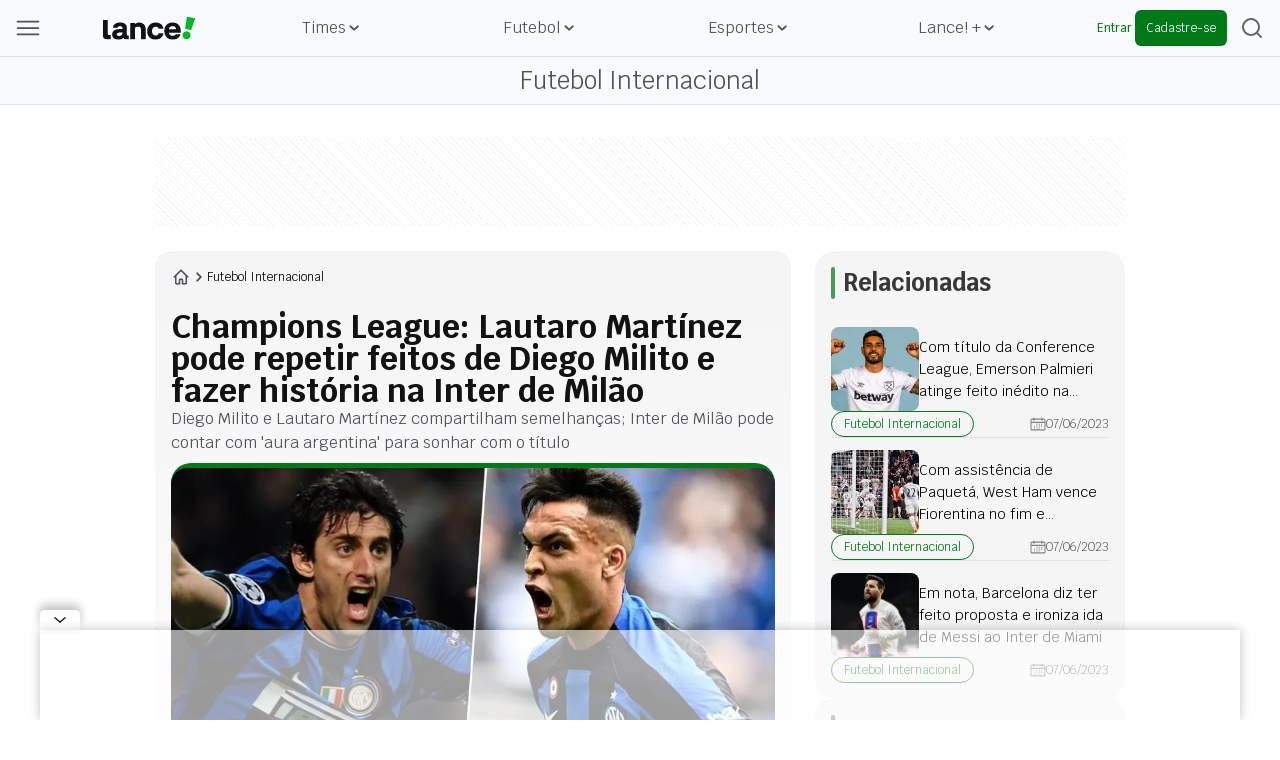

--- FILE ---
content_type: text/html; charset=utf-8
request_url: https://www.google.com/recaptcha/api2/aframe
body_size: 267
content:
<!DOCTYPE HTML><html><head><meta http-equiv="content-type" content="text/html; charset=UTF-8"></head><body><script nonce="FUFn-_h-wd3dWoyUY94GyQ">/** Anti-fraud and anti-abuse applications only. See google.com/recaptcha */ try{var clients={'sodar':'https://pagead2.googlesyndication.com/pagead/sodar?'};window.addEventListener("message",function(a){try{if(a.source===window.parent){var b=JSON.parse(a.data);var c=clients[b['id']];if(c){var d=document.createElement('img');d.src=c+b['params']+'&rc='+(localStorage.getItem("rc::a")?sessionStorage.getItem("rc::b"):"");window.document.body.appendChild(d);sessionStorage.setItem("rc::e",parseInt(sessionStorage.getItem("rc::e")||0)+1);localStorage.setItem("rc::h",'1769026018149');}}}catch(b){}});window.parent.postMessage("_grecaptcha_ready", "*");}catch(b){}</script></body></html>

--- FILE ---
content_type: application/javascript; charset=utf-8
request_url: https://fundingchoicesmessages.google.com/f/AGSKWxUElLp6ZcgWy9E2JZ9N60FPT_1e__U4STL4TqwkDJY639m6y-bEsn1DOxftgkpgZphF3KJIzxPemhjs0NAg4coopv148WXsjb2-glYLcjM0HnV_kPEFH7oJD_oDcXUGLIT70LbgYQRfKp3z8u7l5t0ajSNdY_qg7vlnWOaWy22_F8rM5Cv359nU_N5l/_/ad5./top_ad._adsjs./adv-1._ads/iframe.
body_size: -1289
content:
window['495b7ab7-ba1d-4007-8a99-3f89ea67cca3'] = true;

--- FILE ---
content_type: application/javascript; charset=UTF-8
request_url: https://www.lance.com.br/_next/static/chunks/8f41cab8-397659dc4eb79f9c.js
body_size: 34864
content:
"use strict";(self.webpackChunk_N_E=self.webpackChunk_N_E||[]).push([[8631],{75612:function(e,a,l){l.d(a,{$_:function(){return y},h4:function(){return e_}});var n,c=l(2265),t={exports:{}},r={};t.exports=function(){if(n)return r;n=1;var e=Symbol.for("react.element"),a=Symbol.for("react.fragment"),l=Object.prototype.hasOwnProperty,t=c.__SECRET_INTERNALS_DO_NOT_USE_OR_YOU_WILL_BE_FIRED.ReactCurrentOwner,s={key:!0,ref:!0,__self:!0,__source:!0};function i(a,n,c){var r,i={},o=null,d=null;for(r in void 0!==c&&(o=""+c),void 0!==n.key&&(o=""+n.key),void 0!==n.ref&&(d=n.ref),n)l.call(n,r)&&!s.hasOwnProperty(r)&&(i[r]=n[r]);if(a&&a.defaultProps)for(r in n=a.defaultProps)void 0===i[r]&&(i[r]=n[r]);return{$$typeof:e,type:a,key:o,ref:d,props:i,_owner:t.current}}return r.Fragment=a,r.jsx=i,r.jsxs=i,r}();var s=t.exports;function i({src:e,width:a,height:l,quality:n}){return e.includes("lncimg.lance.com.br/cdn-cgi/image")?e:`https://lncimg.lance.com.br/cdn-cgi/image/width=${a},height=${l},quality=${n??"75"},fit=pad,format=webp,background=transparent/${e.replace("https://lncimg.lance.com.br/","")}`}let o=({baseURL:e,color:a})=>s.jsx("a",{href:e||"https://www.lance.com.br/",className:"lance-cursor-pointer","data-ga4-event":"click_menu","data-ga4-param-action":"menu_item","data-ga4-param-label":"footer","data-ga4-param-title":"logo-lance","data-ga4-param-link_url":"https://www.lance.com.br",children:s.jsx("img",{loading:"lazy",className:"md:lance-h-8 lance-h-7 hover:lance-scale-125",src:i({src:"#414442"==a?"https://lncimg.lance.com.br/assets/lance-global/v1/logo-lance-white.png":"https://lncimg.lance.com.br/assets/lance-global/v1/logo-lance.svg",width:93,height:24}),alt:"Logo Lance!"})}),d=()=>{window.scrollTo({top:0,behavior:"smooth"})},u=({color:e})=>s.jsxs("button",{style:{color:"#414442"==e?"#FFF":"#575D69"},onClick:d,className:"lance-font-krub lance-text-xs lance-leading-5 lance-gap-y-1 lance-items-center lance-justify-center md:lance-absolute lance-right-0 lance-bottom-[110%] md:lance-min-w-28 lance-flex lance-flex-col-reverse md:lance-flex-row lance-text-nowrap lance-gap-x-2 lance-p-0 md:lance-pr-4","data-ga4-event":"click_menu","data-ga4-param-action":"menu_item","data-ga4-param-label":"footer","data-ga4-param-title":"voltar-ao-topo","data-ga4-param-link_url":"null","data-testid":"back_to_top_button",children:["voltar ao topo",s.jsx("img",{loading:"lazy",src:i({src:"#414442"==e?"https://lncimg.lance.com.br/assets/lance-global/v1/footer-back-to-top-button-white.png":"https://lncimg.lance.com.br/assets/lance-global/v1/footer-back-to-top-button.svg",width:19,height:16}),alt:"Setas cinzas do bot\xe3o para subir ao topo da p\xe1gina"})]}),m=()=>({useGetDateOnFormat:function(e){let a=new Date(e),l=a.getDate();1===l.toString().length&&(l=`0${l}`);let n=a.getMonth()+1;1===n.toString().length&&(n=`0${n}`);let c=a.getFullYear(),t=a.getHours();1===t.toString().length&&(t=`0${t}`);let r=a.getMinutes();return 1===r.toString().length&&(r=`0${r}`),`${l}/${n}/${c} - ${t}:${r} `},imageLinkFormat:function(e,a,l){return`https://lncimg.lance.com.br/cdn-cgi/image/width=${a},height=${l},fit=cover,gravity=auto,quality=75,format=webp/${e.replace("https://lncimg.lance.com.br/","")}`}}),h=({news:e,color:a})=>{var l;if(!e||!(null!=(l=null==e?void 0:e.itens)&&l.length))return null;let{useGetDateOnFormat:n,imageLinkFormat:c}=m();return s.jsxs("div",{className:"lance-flex lance-flex-col lance-gap-y-2 md:lance-gap-y-4 lance-mb-3 md:lance-mb-0","data-testid":"news-list-component",children:[s.jsx("p",{style:{color:"#414442"==a?"#fff":"#575D69"},className:"lance-font-bold lance-text-sm",children:"Mais lidas"}),s.jsx("ul",{className:"lance-list-none lance-m-0 lance-p-0",children:e.itens.map((e,l)=>{var t,r;return s.jsx("li",{className:"lance-group even:lance-border-y even:lance-border-x-0 even:lance-border-solid even:lance-border-[#E5E7EB] dark:even:lance-border-[#2F2F2F] lance-py-3 last:lance-hidden md:last:lance-block",children:s.jsxs("a",{href:e.uri,className:"lance-cursor-pointer lance-flex lance-items-center lance-gap-x-4","data-ga4-event":"click_content","data-ga4-param-action":"item_id","data-ga4-param-label":`footer:noticia-destaque:posicao-${l}`,"data-ga4-param-title":e.title,"data-ga4-param-link_url":e.uri,children:[s.jsx("img",{loading:"lazy",src:i({src:null!=(t=e.extraFields.image)&&t.sourceUrl?c(null==(r=e.extraFields.image)?void 0:r.sourceUrl,80,56):"",width:80,height:56}),alt:"imagem da noticia",className:"lance-w-20 lance-h-14 lance-rounded-lg lance-border lance-border-black group-hover:lance-border-[#007A18] lance-border-solid","data-testid":`news_image_footer_${l}`}),s.jsxs("div",{children:[s.jsx("p",{style:{color:"#414442"==a?"#fff":"#272727"},className:"lance-text-sm group-hover:lance-text-[#007A18] lance-max-w-full lance-max-h-11 lance-overflow-hidden lance-text-ellipsis lance-line-clamp-2",children:e.title}),s.jsx("p",{style:{color:"#414442"==a?"#fff":"#272727"},className:"lance-text-xs group-hover:lance-text-[#272727]",children:n(e.date)})]})]})},l)})})]})},g=()=>{let[e,a]=(0,c.useState)(!1),l=(0,c.useRef)(null);return(0,c.useEffect)(()=>{let n=n=>{null!==l.current&&l.current&&!l.current.contains(n.target)&&a(!e)};return e&&window.addEventListener("click",n),()=>{window.removeEventListener("click",n)}},[e]),{onClick:()=>a(!e),isOpen:e,dropdownRef:l}},p=({teams:e,color:a})=>{var l,n;if(!e||!(null!=(n=null==(l=null==e?void 0:e.menuItems)?void 0:l.nodes)&&n.length))return null;let{onClick:c,isOpen:t,dropdownRef:r}=g(),{imageLinkFormat:o}=m();return s.jsxs("div",{style:{background:t&&"#414442"===a?a:""},children:[s.jsxs("div",{ref:r,className:`${t?"lance-text-[#272727] lance-rounded-lg lance-pl-2":"lance-text-[#575D69]"} lance-font-bold lance-text-sm dark:lance-text-[#D1D5DB] md:lance-hidden lance-transition-all lance-justify-between lance-flex lance-py-2 md:lance-py-0`,"data-testid":"teams_list_component",style:{color:t?"#414442"===a?"#fff":"#272727":"#414442"===a?"#fff":"#575D69",background:t?"#414442"===a?a:"#E5E7EB":""},children:[s.jsx("span",{className:"lance-flex lance-items-center lance-justify-center",children:"Times"}),s.jsx("button",{onClick:c,className:"lance-flex-1 lance-flex lance-justify-end",children:s.jsx("img",{loading:"lazy",className:`${t&&"lance-rotate-180"} lance-transition-all lance-ease-in-out lance-delay-200 md:lance-transition-none`,src:i({src:"https://lncimg.lance.com.br/assets/lance-global/v1/footer-menu-arrow-green.svg",width:24,height:24}),alt:"seta verde"})})]}),s.jsx("div",{style:{background:t?"#414442"===a?a:"#F3F4F6":""},className:`lance-flex lance-flex-col md:lance-flex-row md:lance-justify-between lance-h-0 ${t?"lance-h-52":"lance-h-0"} md:lance-h-8 lance-items-center lance-overflow-scroll md:lance-overflow-hidden lance-transition-all lance-ease-in-out lance-delay-200 md:lance-transition-none no-scrollbar`,children:e.menuItems.nodes.map((e,l)=>{var n,c;return s.jsxs("a",{href:e.url,className:"lance-cursor-pointer lance-flex lance-gap-x-4 lance-items-center lance-px-2 md:lance-px-0 lance-justify-start lance-w-full lance-py-4 lance-border-b lance-border-solid lance-border-[#DFE4EA] lance-border-x-0 lance-border-t-0 md:lance-border-b-0","data-ga4-event":"click_escudo","data-ga4-param-action":"menu_item","data-ga4-param-label":"footer","data-ga4-param-title":e.label,"data-ga4-param-link_url":e.url,children:[s.jsx("img",{loading:"lazy",src:o((null==(n=e.menuTimes.image)?void 0:n.sourceUrl)??"",64,64),alt:null==(c=e.menuTimes.image)?void 0:c.altText,className:"lance-w-6 lance-h-6 hover:lance-scale-125"}),s.jsx("p",{className:"md:lance-hidden lance-font-krub lance-text-base lance-text-[#383838] dark:lance-text-[#D1D5DB]",style:{color:"#414442"==a?"#fff":"#575D69"},children:e.label})]},l)})})]})},x=({social:e,color:a})=>!e||e.menuItems.nodes.length<=0?null:s.jsx("div",{className:"lance-flex lance-gap-x-6 lance-items-center lance-justify-between md:lance-justify-center lance-py-4 md:lance-py-0 lance-border-t lance-border-solid lance-border-x-0 lance-border-b-0 lance-border-[#E5E7EB] dark:lance-border-[#2F2F2F] md:lance-border-t-0 lance-mt-4 md:lance-mt-0","data-testid":"social_footer_component",children:e.menuItems.nodes.map((e,l)=>{var n,c,t,r,o,d,u,m;return e.url.includes("lance.com.br")?s.jsx("a",{href:e.url,className:"lance-cursor-pointer hover:lance-scale-125 lance-w-6 lance-h-6 md:lance-w-5 md:lance-h-5","data-ga4-event":"click_menu","data-ga4-param-action":"menu_item","data-ga4-param-label":"footer","data-ga4-param-title":e.label,"data-ga4-param-link_url":e.url,children:s.jsx("img",{loading:"lazy",src:i({src:"#414442"==a?(null==(n=e.menuSocial.imageDark)?void 0:n.sourceUrl)??(null==(c=e.menuSocial.image)?void 0:c.sourceUrl)??"":(null==(t=e.menuSocial.image)?void 0:t.sourceUrl)??"",width:24,height:24}),alt:null==(r=e.menuSocial.image)?void 0:r.altText,className:"lance-w-6 lance-h-6 md:lance-w-5 md:lance-h-5",title:e.label})},l):s.jsx("a",{href:e.url,className:"lance-cursor-pointer hover:lance-scale-125 lance-w-6 lance-h-6 md:lance-w-5 md:lance-h-5","data-ga4-event":"click_menu","data-ga4-param-action":"menu_item","data-ga4-param-label":"footer","data-ga4-param-title":e.label,"data-ga4-param-link_url":e.url,rel:"nofollow",children:s.jsx("img",{loading:"lazy",src:i({src:"#414442"==a?(null==(o=e.menuSocial.imageDark)?void 0:o.sourceUrl)??(null==(d=e.menuSocial.image)?void 0:d.sourceUrl)??"":(null==(u=e.menuSocial.image)?void 0:u.sourceUrl)??"",width:24,height:24}),alt:null==(m=e.menuSocial.image)?void 0:m.altText,className:"lance-w-6 lance-h-6 md:lance-w-5 md:lance-h-5",title:e.label})},l)})}),f=()=>{let[e,a]=(0,c.useState)(!1),l=(0,c.useRef)(null);return(0,c.useEffect)(()=>{let n=n=>{null!==l.current&&l.current&&!l.current.contains(n.target)&&a(!e)};return e&&window.addEventListener("click",n),()=>{window.removeEventListener("click",n)}},[e]),{onClick:()=>a(!e),isOpen:e}},v=({institutional:e,color:a})=>{if(!e||e.menuItems.nodes.length<=0)return null;let{onClick:l,isOpen:n}=f();return s.jsxs("div",{style:{background:n&&"#414442"==a?a:""},children:[s.jsxs("div",{style:{color:n?"#414442"==a?"#fff":"#272727":"#414442"==a?"#fff":"#575D69",background:n?"#414442"==a?a:"#E5E7EB":""},className:`${n?"lance-overflow-x-hidden lance-rounded-lg lance-pl-2":"lance-text-[#575D69]"} lance-font-bold lance-text-sm lance-text-[#575D69] md:lance-hidden lance-transition-all lance-justify-between lance-flex lance-py-2 md:lance-py-0`,"data-testid":"institutional_footer_component",children:[s.jsx("span",{className:"lance-flex lance-items-center lance-justify-center",children:"Institucional"}),s.jsx("button",{onClick:l,className:"lance-flex-1 lance-flex lance-justify-end",children:s.jsx("img",{loading:"lazy",className:`${n&&"lance-rotate-180"} lance-transition-all lance-ease-in-out lance-delay-200 md:lance-transition-none`,src:i({src:"https://lncimg.lance.com.br/assets/lance-global/v1/footer-menu-arrow-green.svg",width:24,height:24}),alt:"seta verde"})})]}),s.jsx("div",{style:{background:n?"#414442"==a?a:"#F3F4F6":""},className:`md:lance-gap-6 lance-m-0 lance-p-0 lance-list-none lance-flex lance-flex-col  md:lance-flex-row md:lance-gap-y-4 ${n?"lance-h-full lance-max-h-52":"lance-h-0"} md:lance-h-fit lance-overflow-scroll md:lance-overflow-hidden lance-transition-all lance-ease-in-out lance-delay-200 md:lance-transition-none no-scrollbar`,children:e.menuItems.nodes.map((e,l)=>s.jsx("a",{href:e.url,className:"lance-text-nowrap lance-text-sm lance-text-[#575D69] hover:lance-text-[#007A18] dark:lance-text-[#E5E7EB] lance-cursor-pointer lance-px-2 md:lance-px-0 lance-justify-start lance-w-full lance-py-4 md:lance-py-0 lance-border-b lance-border-solid lance-border-[#DFE4EA] lance-border-x-0 lance-border-t-0 md:lance-border-b-0",style:{color:"#414442"==a?"#fff":"#575D69"},children:e.label},l))})]})},b=()=>{let[e,a]=(0,c.useState)(!1),l=(0,c.useRef)(null);return(0,c.useEffect)(()=>{let n=n=>{null!==l.current&&l.current&&!l.current.contains(n.target)&&a(!e)};return e&&window.addEventListener("click",n),()=>{window.removeEventListener("click",n)}},[e]),{onClick:()=>a(!e),isOpen:e}},C=({item:e,color:a})=>{let{onClick:l,isOpen:n}=b();return s.jsxs("div",{style:{background:n&&"#414442"==a?a:""},className:"lance-flex lance-flex-col md:lance-gap-y-6",children:[s.jsxs("div",{style:{color:n?"#414442"==a?"#fff":"#272727":"#414442"==a?"#fff":"#575D69",background:n?"#414442"==a?a:"#E5E7EB":""},className:`${n?"lance-rounded-lg lance-pl-2":""} lance-font-bold lance-text-sm lance-transition-all lance-justify-between lance-flex lance-py-2 md:lance-py-0`,children:[e.url?e.url.includes("socio-lance")?s.jsx("a",{href:e.url,className:"lance-flex lance-items-center lance-justify-center lance-cursor-pointer lance-text-inherit","data-ga4-event":"click_menu","data-ga4-param-action":"menu_item","data-ga4-param-label":"footer","data-ga4-param-title":null==e?void 0:e.name,"data-ga4-param-link_url":e.url,"data-google-interstitial":"false",children:null==e?void 0:e.name}):s.jsx("a",{href:e.url,className:"lance-flex lance-items-center lance-justify-center lance-cursor-pointer lance-text-inherit","data-ga4-event":"click_menu","data-ga4-param-action":"menu_item","data-ga4-param-label":"footer","data-ga4-param-title":null==e?void 0:e.name,"data-ga4-param-link_url":e.url,children:null==e?void 0:e.name}):s.jsx("div",{className:"lance-flex lance-items-center lance-justify-center lance-text-inherit",children:null==e?void 0:e.name}),s.jsx("button",{onClick:l,className:"lance-flex-1 lance-flex lance-justify-end md:lance-hidden",children:s.jsx("img",{loading:"lazy",className:`${n&&"lance-rotate-180"} lance-transition-all lance-ease-in-out lance-delay-200 md:lance-transition-none`,src:i({src:"https://lncimg.lance.com.br/assets/lance-global/v1/footer-menu-arrow-green.svg",width:24,height:24}),alt:"seta verde"})})]}),s.jsx("ul",{style:{background:n?"#414442"==a?a:"#F3F4F6":""},className:`lance-m-0 lance-p-0 lance-list-none lance-flex lance-flex-col md:lance-gap-y-4 ${n?"lance-h-full lance-max-h-48":"lance-h-0"} md:lance-h-auto lance-overflow-scroll md:lance-overflow-hidden lance-transition-all lance-ease-in-out lance-delay-200 md:lance-transition-none no-scrollbar`,children:e.menuItems.nodes.map((e,l)=>s.jsx("li",{className:"lance-text-sm lance-text-[#575D69] hover:lance-text-[#007A18] dark:lance-text-[#D1D5DB] lance-px-2 md:lance-px-0 lance-justify-start lance-w-full lance-py-4 md:lance-py-0 lance-border-b lance-border-solid lance-border-[#DFE4EA] lance-border-x-0 lance-border-t-0 md:lance-border-b-0",style:{color:"#414442"==a?"#fff":"#575D69"},children:s.jsx("a",{href:e.url,className:"lance-cursor-pointer lance-text-inherit","data-ga4-event":"click_menu","data-ga4-param-action":"menu_item","data-ga4-param-label":"footer","data-ga4-param-title":e.label,"data-ga4-param-link_url":e.url,children:e.label})},l))})]})},w=({item:e,color:a})=>s.jsx("a",{style:{color:"#414442"==a?"#FFF":"#545454"},href:e.url,className:"lance-text-sm hover:lance-text-[#007A18] lance-cursor-pointer lance-text-center",children:e.label}),j=({color:e})=>s.jsx("p",{style:{color:"#414442"==e?"#FFF":"#545454"},className:"lance-text-sm lance-text-center",children:"\xa9 LANCE WEB LTDA. Todos os direitos reservados"}),y=({footer:e,news:a,baseURL:l,color:n})=>{var c,t,r,i,d,m,g,f;return e?s.jsx("footer",{style:{backgroundColor:n??"#F9FAFB"},className:`lance-py-10 lance-w-full lance-font-krub ${n?"":"md:lance-mt-10"}`,children:s.jsxs("div",{className:"md:lance-relative lance-grid lance-grid-cols-1 md:lance-grid-cols-3 lance-w-full lance-max-w-[1320px] lance-mx-auto lance-px-2 md:lance-pr-6 xxs:lance-px-4",children:[s.jsxs("div",{className:"lance-flex lance-flex-col lance-gap-y-6 md:lance-max-w-[248px] lance-max-w-full md:lance-mr-3",children:[s.jsxs("div",{className:"lance-flex lance-justify-between lance-items-center",children:[s.jsx("div",{className:"lance-flex lance-justify-between lance-items-center lance-gap-1 xxs:lance-gap-2 xs:lance-gap-3 md:lance-w-full",children:s.jsx(o,{baseURL:l,color:n})}),s.jsx(u,{color:n})]}),a&&s.jsx(h,{news:a,color:n})]}),s.jsxs("div",{className:"md:lance-col-span-2 lance-flex lance-flex-col lance-w-full md:lance-gap-y-6",children:[(null==e?void 0:e.times)&&s.jsx(p,{teams:null==e?void 0:e.times,color:n}),(null==e?void 0:e.grupos)&&(null==(c=null==e?void 0:e.grupos)?void 0:c.length)>0&&s.jsx("div",{className:"lance-flex lance-flex-col md:lance-flex-row lance-justify-between","data-testid":"groups_menu_component",children:null==(t=null==e?void 0:e.grupos)?void 0:t.map((e,a)=>s.jsx(C,{item:e,color:n},a))})]}),s.jsxs("div",{className:"md:lance-col-span-3 lance-flex lance-flex-col md:lance-flex-row lance-justify-between md:lance-items-center md:lance-py-4 md:lance-border-y lance-border-x-0 md:lance-border-solid md:lance-border-[#E5E7EB] dark:md:lance-border-[#2F2F2F] md:lance-mt-4",children:[(null==e?void 0:e.institucional)&&s.jsx(v,{institutional:null==e?void 0:e.institucional,color:n}),(null==e?void 0:e.social)&&s.jsx(x,{social:null==e?void 0:e.social,color:n})]}),s.jsxs("div",{className:"md:lance-col-span-3 lance-flex lance-flex-col md:lance-flex-row lance-justify-between lance-items-center md:lance-py-4 lance-gap-y-4",children:[(null==e?void 0:e.politicas)&&(null==(d=null==(i=null==(r=null==e?void 0:e.politicas)?void 0:r.menuItems)?void 0:i.nodes)?void 0:d.length)>0&&s.jsx("div",{className:"lance-flex lance-gap-4 md:lance-gap-6","data-testid":"policy_footer_component",children:null==(f=null==(g=null==(m=null==e?void 0:e.politicas)?void 0:m.menuItems)?void 0:g.nodes)?void 0:f.map((e,a)=>s.jsx(w,{item:e,color:n},a))}),s.jsx(j,{color:n})]})]})}):null},k=({variant:e="filled",primaryColor:a="#00b925",secondaryColor:l="#FFFFFF",...n})=>s.jsx("button",{...n,style:{backgroundColor:"outlined"===e?"transparent":a,color:"outlined"===e?void 0:l},className:`
        ${n.className}
        ${"outlined"===e?"lance-text-gray-500 lance-border-[1px] lance-border-gray-400":"lance-shadow-xl"}
        lance-h-10 lance-rounded-lg lance-font-krub lance-font-bold lance-transition-all lance-duration-300 lance-w-full
        disabled:lance-bg-gray-400
      `,children:n.children}),N=()=>{let[e,a]=(0,c.useState)(!1),[l,n]=(0,c.useState)(!1);return{limitStringChar:function(e,a){return e.slice(0,20)+(e.length>a?"...":"")},menuOpen:e,setMenuOpen:a,editTeam:l,setEditTeam:n}},F=({open:e,handleOpen:a,giftboxData:l,currentIndex:n})=>{var c;let{limitStringChar:t}=N();return s.jsxs(s.Fragment,{children:[e&&s.jsx("div",{className:`lance-absolute lance-z-modal lance-animate-card-fade lance-flex lance-justify-center lance-items-start md:lance-items-center
                lance-left-0 lance-w-full lance-h-full md:lance-h-auto -lance-top-[79px] md:lance-mx-0 md:lance-justify-center lance-px-4
              `,"data-testid":"modal",onClick:()=>{a(!0)},children:s.jsx("div",{className:"lance-flex lance-justify-center md:lance-justify-end lance-max-w-[1352px] lance-mx-auto lance-items-center lance-w-full lance-mt-[136px]",children:s.jsxs("div",{className:`lance-p-6 lance-w-full lance-max-w-[348px] lance-bg-white lance-flex lance-justify-center lance-items-center lance-flex-col lance-gap-2
            lance-cursor-pointer lance-relative lance-rounded-lg lance-shadow
                `,children:[s.jsxs("div",{className:"lance-flex lance-justify-between lance-items-center lance-w-full lance-px-2 lance-text-black",children:[s.jsx("span",{className:"lance-text-sm lance-font-krub lance-text-[#383838]",children:t(null==(c=l.dataCampaign[n])?void 0:c.name,28)}),s.jsx("div",{onClick:()=>{a(!0)},"data-testid":"close-button",className:"lance-cursor-pointer lance-flex lance-gap-1 lance-items-center",children:s.jsx("img",{loading:"lazy",width:"24",height:"24",src:i({src:"https://lncimg.lance.com.br/assets/lance-global/v1/header-x-gray.svg",width:24,height:24}),alt:"X",className:"lance-w-6 lance-h-6"})})]}),s.jsxs("a",{target:"_blank","data-gtm-clicktype":"link",className:"lance-cursor-pointer lance-w-full lance-max-w-[300px] lance-flex lance-flex-col lance-items-center lance-justify-center lance-gap-y-2",href:l.dataCampaign[n].linkCampaign,style:{cursor:"pointer"},rel:"noreferrer","data-ga4-event":"click_giftbox","data-ga4-param-action":"modal","data-ga4-param-label":"header","data-ga4-param-title":l.dataCampaign[n].slugCampaign,"data-ga4-param-link_url":l.dataCampaign[n].linkCampaign,children:[s.jsx("div",{className:"lance-w-full lance-max-w-[300px] lance-max-h-[250px] lance-relative lance-overflow-hidden lance-text-center",children:l.dataCampaign[n].mediaData.url?s.jsx("img",{loading:"lazy",width:"300",height:"250",src:i({src:l.dataCampaign[n].mediaData.url??"",width:300,height:250}),alt:l.dataCampaign[n].mediaData.alt,className:"lance-w-full lance-max-w-[300px] lance-max-h-[250px] lance-rounded-[4px]"}):s.jsx("div",{className:"lance-w-full lance-max-w-[300px] lance-h-[250px] lance-rounded-[4px] lance-bg-[#C3C3C3]"})}),s.jsx(k,{primaryColor:"#007A18",secondaryColor:"#F9FAFB",children:s.jsxs("div",{className:"lance-flex lance-justify-center lance-items-center lance-gap-2",children:[s.jsx("span",{className:"lance-font-krub lance-text-xs lance-font-medium lance-text-[#F9FAFB]",children:l.dataCampaign[n].ctaButton??"Garantir Oferta"}),s.jsx("img",{loading:"lazy",width:"16",height:"16",src:i({src:"https://lncimg.lance.com.br/assets/lance-global/v1/header-giftbox-button.svg",width:16,height:16}),alt:"seta para seguir oferta",className:"lance-h-4 lance-w-4"})]})})]})]})})}),s.jsx("div",{"data-testid":"background",onClick:()=>{a(!0)},className:`
          ${e?"lance-opacity-50":"lance-opacity-0 lance-pointer-events-none"}
          lance-w-screen lance-h-screen lance-fixed lance-top-0 lance-left-0 lance-bg-black-lance lance-opacity-0 lance-transition-all lance-duration-300 lance-z-bgmodal
        `})]})},_=(e,a)=>{let l="#E11717";return e&&["Internacional"].includes(e)&&(l="#FFFFFF"),{alertColor:l,headerWhite:"#F9FAFB"===a}},I=({handleOpen:e,giftboxData:a,currentIndex:l,allCampaignsWereViewed:n,categoryName:t,headerColor:r})=>{let{alertColor:o,headerWhite:d}=_(t,r);return s.jsx("div",{onClick:()=>{e()},"data-testid":"icon-button",className:`
        lance-relative lance-cursor-pointer lance-min-w-[12px] lance-min-h-[12px]
        lance-w-6 lance-h-6
      `,"data-ga4-event":"click_giftbox","data-ga4-param-action":"icon_button","data-ga4-param-label":"header","data-ga4-param-title":"giftbox_open_modal",children:a.dataCampaign.map((e,t)=>s.jsxs(c.Fragment,{children:[s.jsx("img",{loading:"eager",width:"24",height:"24",src:i({src:(d?e.icon.urlDark:e.icon.url)??"",width:36,height:36}),alt:e.icon.alt,className:`lance-w-6 lance-h-6
              ${t===l?"lance-opacity-100":"lance-opacity-0"}
              lance-absolute lance-top-0 lance-transition-all lance-duration-700
            `}),t===l&&!n&&s.jsx("div",{"data-testid":"notification",style:{backgroundColor:o},className:"lance-w-3 lance-h-3 lance-rounded-[100%] lance-flex lance-justify-center lance-items-center lance-text-white lance-font-normal lance-text-[10px] lance-absolute -lance-top-1 -lance-right-1 lance-animate-pulse",children:a.dataCampaign.length-l})]},e.id))})},L=({giftboxData:e})=>{let{hash:a}=e,[l,n]=(0,c.useState)(!1),[t,r]=(0,c.useState)(0),[s,i]=(0,c.useState)(!1),[o,d]=(0,c.useState)(!1),[u,m]=(0,c.useState)({}),h=(0,c.useCallback)(()=>{let e;try{e=localStorage.getItem(`@Lance-giftbox-${a}`)}catch(e){console.error(e)}if(e){m(JSON.parse(e)),i(!0);return}r(0);let l={currentIndex:t,allCampaignsWereViewed:!1};try{localStorage.setItem(`@Lance-giftbox-${a}`,JSON.stringify(l))}catch(e){console.error(e)}m(l),i(!0)},[t,a]);return(0,c.useEffect)(()=>{r(u.currentIndex),d(u.allCampaignsWereViewed)},[u]),(0,c.useEffect)(()=>{h()},[h]),{shouldRender:s,handleOpen:function(c){n(!l),c&&function(){if(t===e.dataCampaign.length-1){d(!0),r(0),localStorage.setItem(`@Lance-giftbox-${a}`,JSON.stringify({currentIndex:0,allCampaignsWereViewed:!0}));return}localStorage.setItem(`@Lance-giftbox-${a}`,JSON.stringify({currentIndex:t+1,allCampaignsWereViewed:o})),r(t+1)}()},currentIndex:t,allCampaignsWereViewed:o,open:l}},E=({giftboxData:e,categoryName:a,headerColor:l})=>{let{shouldRender:n,handleOpen:c,currentIndex:t,allCampaignsWereViewed:r,open:i}=L({giftboxData:e});return e?n&&e.hasCampaign?s.jsxs("div",{"data-testid":"giftbox_component",className:"lance-flex lance-items-center lance-justify-center",children:[s.jsx(I,{handleOpen:c,giftboxData:e,currentIndex:t,allCampaignsWereViewed:r,categoryName:a,headerColor:l}),s.jsx(F,{open:i,handleOpen:c,giftboxData:e,currentIndex:t})]}):void 0:null},S=({color:e,isHomePage:a,baseURL:l})=>{let n=l||"https://www.lance.com.br/";return a?s.jsx("a",{href:n,className:"lance-cursor-pointer lance-h-5 md:lance-h-6 lance-w-fit","data-ga4-event":"click_menu","data-ga4-param-action":"menu_item","data-ga4-param-label":"header","data-ga4-param-title":"logo-lance","data-ga4-param-link_url":"https://www.lance.com.br",children:s.jsx("h1",{children:s.jsx("img",{loading:"lazy",className:"lance-h-5 md:lance-h-6 lance-w-fit",src:i({src:"#F9FAFB"==e?"https://lncimg.lance.com.br/assets/lance-global/v1/logo-lance.svg":"https://lncimg.lance.com.br/assets/lance-global/v1/header-logo-lance-white.svg",width:93,height:24}),alt:"Lance!"})})}):s.jsx("a",{href:n,className:"lance-cursor-pointer lance-h-5 md:lance-h-6 lance-w-fit","data-ga4-event":"click_menu","data-ga4-param-action":"menu_item","data-ga4-param-label":"header","data-ga4-param-title":"logo-lance","data-ga4-param-link_url":"https://www.lance.com.br",children:s.jsx("img",{loading:"lazy",className:"lance-h-5 md:lance-h-6 lance-w-fit",src:i({src:"#F9FAFB"==e?"https://lncimg.lance.com.br/assets/lance-global/v1/logo-lance.svg":"https://lncimg.lance.com.br/assets/lance-global/v1/header-logo-lance-white.svg",width:93,height:24}),alt:"Logo Lance!"})})},A=()=>{let[e,a]=(0,c.useState)(0),[l,n]=(0,c.useState)(0);return{onClick:l=>a(0!==e?0:l),isOpen:e,setIsOpen:a,isHovered:l,setIsHovered:n}},M=({color:e,isOpen:a,indexMap:l})=>s.jsx("svg",{xmlns:"https://www.w3.org/2000/svg",width:"17",height:"16",fill:"none",viewBox:"0 0 17 16",className:`${a==l+1?"rotateX-180":""} lance-transition-all lance-ease-in-out lance-delay-0 lance-duration-300`,children:s.jsx("g",{children:s.jsx("path",{fill:"#F9FAFB"!==e?"white":a==l+1?"#00A021":"#F9FAFB"==e?"#4D5156":"white",d:"M8.122 10.667a.958.958 0 01-.66-.26L3.73 6.858a.888.888 0 01-.209-.287.85.85 0 01.198-.978.976.976 0 011.331.011l3.073 2.921 3.074-2.92a.96.96 0 01.656-.25.958.958 0 01.652.26.865.865 0 01.274.62.864.864 0 01-.262.623l-3.734 3.549a.958.958 0 01-.66.26z"})})}),D=({color:e,headerMenu:a})=>{let{isOpen:l,setIsOpen:n,isHovered:c,setIsHovered:t}=A();return null!=a&&a.length&&a?s.jsx("div",{"data-testid":"header_menu_component",className:"lance-hidden md:lance-flex lance-max-w-[850px] lance-w-full lance-justify-between lance-items-center lance-px-2 lance-h-full",children:null==a?void 0:a.map((a,r)=>s.jsx("div",{className:"lance-w-full lance-flex lance-h-full lance-justify-center",onMouseEnter:()=>n(r+1),onMouseLeave:()=>n(0),children:s.jsxs("nav",{className:`lance-relative lance-flex lance-items-center lance-cursor-pointer lance-h-full lance-font-krub lance-text-base lance-gap-1 ${l==r+1?"lance-text-[#00A021]":"#F9FAFB"==e?"lance-text-[#4D5156]":"lance-text-[#FFF]"} ${"#F9FAFB"!==e&&"lance-text-[#FFF]"} ${"#F9FAFB"==e&&"hover:lance-text-[#00A021]"}`,children:[null==a?void 0:a.name,s.jsx(M,{color:e,isOpen:l,indexMap:r}),s.jsx("ul",{className:`${l===r+1?"lance-grid":"lance-hidden"} lance-absolute lance-w-max lance-top-[56px] ${0==r&&"md:-lance-left-full xl:-lance-left-full"} ${3==r&&"lance-right-0"} ${1==r&&"-lance-left-full"} ${2==r&&"-lance-right-full"} lance-my-0 lance-mx-auto lance-list-none ${(null==a?void 0:a.menuItems.nodes.length)<=4?"lance-grid-rows-[repeat(2,_1fr)]":(null==a?void 0:a.menuItems.nodes.length)>9?"lance-grid-rows-[repeat(4,_1fr)]":"lance-grid-rows-[repeat(3,_1fr)]"} lance-grid-flow-col lance-auto-cols-auto lance-gap-x-6 lance-gap-y-4 lance-h-max lance-p-6 lance-bg-[#FFFFFF] lance-rounded-lg lance-shadow lance-z-20 lance-animate-card-fade`,children:null==a?void 0:a.menuItems.nodes.map((a,l)=>{var n,r,o,d,u,m,h,g,p,x,f,v,b,C,w,j,y,k,N,F,_,I,L,E,S,A;return s.jsx("li",{className:"lance-w-fit",children:null!=a&&a.url.includes("socio-lance")?s.jsxs("a",{onMouseEnter:()=>t(l+1),onMouseLeave:()=>t(0),href:null==a?void 0:a.url,className:"lance-flex lance-flex-row lance-items-center lance-gap-4 lance-px-4 lance-py-2 lance-group lance-text-[#383838] lance-w-fit","data-ga4-event":"click_menu","data-ga4-param-action":"menu_item","data-ga4-param-label":"header","data-ga4-param-title":null==a?void 0:a.label,"data-ga4-param-link_url":null==a?void 0:a.url,"data-google-interstitial":"false",children:[null!=(n=null==a?void 0:a.menuIcons)&&n.menuImageIcon&&null!=(o=null==(r=null==a?void 0:a.menuIcons)?void 0:r.menuImageIcon)&&o.sourceUrl?s.jsx("div",{className:"lance-h-6 lance-w-6 lance-flex lance-items-center lance-justify-center",children:s.jsx("img",{loading:"lazy",width:"20",height:"20",className:"lance-h-5 lance-w-5",src:i({src:null==(u=null==(d=null==a?void 0:a.menuIcons)?void 0:d.menuImageIcon)?void 0:u.sourceUrl,width:20,height:20}),alt:null==(h=null==(m=null==a?void 0:a.menuIcons)?void 0:m.menuImageIcon)?void 0:h.altText})}):null!=(g=null==a?void 0:a.menuIcons)&&g.svg?s.jsx("div",{className:"lance-h-6 lance-w-6 lance-flex lance-items-center lance-justify-center",dangerouslySetInnerHTML:{__html:null==a?void 0:a.menuIcons.svg}}):s.jsx("img",{loading:"lazy",width:"64",height:"64",className:"lance-h-6 lance-w-6",src:i({src:(null==(x=null==(p=null==a?void 0:a.menuTimes)?void 0:p.image)?void 0:x.sourceUrl)||"",width:64,height:64}),alt:null==(v=null==(f=null==a?void 0:a.menuTimes)?void 0:f.image)?void 0:v.altText,title:null==a?void 0:a.label}),s.jsxs("div",{children:[s.jsx("p",{style:{color:c===l+1?"#F9FAFB"==e?"#007A18":e:"#383838"},className:"lance-text-sm lance-font-krub lance-text-[#383838] lance-text-nowrap group-hover:lance-text-[#007A18]",children:null==a?void 0:a.label}),(null==(b=null==a?void 0:a.menuIcons)?void 0:b.subtitle)&&s.jsx("span",{style:{color:c===l+1?"#F9FAFB"==e?"#007A18":e:"#4D5156"},className:"lance-text-xs lance-font-krub lance-text-[#4D5156] lance-text-nowrap group-hover:lance-text-[#007A18]",children:null==a?void 0:a.menuIcons.subtitle})]})]}):s.jsxs("a",{onMouseEnter:()=>t(l+1),onMouseLeave:()=>t(0),href:null==a?void 0:a.url,className:"lance-flex lance-flex-row lance-items-center lance-gap-4 lance-px-4 lance-py-2 lance-group lance-text-[#383838] lance-w-fit","data-ga4-event":"click_menu","data-ga4-param-action":"menu_item","data-ga4-param-label":"header","data-ga4-param-title":null==a?void 0:a.label,"data-ga4-param-link_url":null==a?void 0:a.url,children:[null!=(C=null==a?void 0:a.menuIcons)&&C.menuImageIcon&&null!=(j=null==(w=null==a?void 0:a.menuIcons)?void 0:w.menuImageIcon)&&j.sourceUrl?s.jsx("div",{className:"lance-h-6 lance-w-6 lance-flex lance-items-center lance-justify-center",children:s.jsx("img",{loading:"lazy",width:"20",height:"20",className:"lance-h-5 lance-w-5",src:i({src:null==(k=null==(y=null==a?void 0:a.menuIcons)?void 0:y.menuImageIcon)?void 0:k.sourceUrl,width:20,height:20}),alt:null==(F=null==(N=null==a?void 0:a.menuIcons)?void 0:N.menuImageIcon)?void 0:F.altText})}):null!=(_=null==a?void 0:a.menuIcons)&&_.svg?s.jsx("div",{className:"lance-h-6 lance-w-6 lance-flex lance-items-center lance-justify-center",dangerouslySetInnerHTML:{__html:null==a?void 0:a.menuIcons.svg}}):s.jsx("img",{loading:"lazy",width:"64",height:"64",className:"lance-h-6 lance-w-6",src:i({src:(null==(L=null==(I=null==a?void 0:a.menuTimes)?void 0:I.image)?void 0:L.sourceUrl)||"",width:64,height:64}),alt:null==(S=null==(E=null==a?void 0:a.menuTimes)?void 0:E.image)?void 0:S.altText,title:null==a?void 0:a.label}),s.jsxs("div",{children:[s.jsx("p",{style:{color:c===l+1?"#F9FAFB"==e?"#007A18":e:"#383838"},className:"lance-text-sm lance-font-krub lance-text-[#383838] lance-text-nowrap group-hover:lance-text-[#007A18]",children:null==a?void 0:a.label}),(null==(A=null==a?void 0:a.menuIcons)?void 0:A.subtitle)&&s.jsx("span",{style:{color:c===l+1?"#F9FAFB"==e?"#007A18":e:"#4D5156"},className:"lance-text-xs lance-font-krub lance-text-[#4D5156] lance-text-nowrap group-hover:lance-text-[#007A18]",children:null==a?void 0:a.menuIcons.subtitle})]})]})},l)})})]})},r))}):null},T=()=>{let[e,a]=(0,c.useState)(0),[l,n]=(0,c.useState)();(0,c.useEffect)(()=>(e?document.body.classList.add("lance-overflow-hidden"):document.body.classList.remove("lance-overflow-hidden"),()=>{document.body.classList.remove("lance-overflow-hidden")}),[e]),(0,c.useEffect)(()=>{let e=window.scrollY,a=()=>{let{scrollY:a}=window,c=a>e?"down":"up";c!==l&&(a-e>20||a-e<-20)&&n(c),e=a>0?a:0};return window.addEventListener("scroll",a),()=>{window.removeEventListener("scroll",a)}},[l]);let t=(0,c.useRef)(null),r=(0,c.useRef)(null);return{onClick:l=>a(0!==e?0:l),isOpen:e,setIsOpen:a,onTouchStart:e=>{r.current=null,t.current=e.targetTouches[0].clientY},onTouchMove:e=>{r.current=e.targetTouches[0].clientY},onTouchEnd:()=>{t.current&&r.current&&r.current-t.current>50&&a(0)},scrollDirection:l}},z=(0,c.memo)(({navbarMenu:e,isActive:a,footerColor:l})=>{let{isOpen:n,onClick:c,onTouchStart:t,onTouchMove:r,onTouchEnd:o,scrollDirection:d}=T();return e?s.jsxs(s.Fragment,{children:[s.jsx("div",{"data-testid":"navbar_component",className:`lance-w-full lance-fixed lance-left-0 lance-right-0-0 lance-bottom-0 md:lance-hidden ${a?"lance-z-59":"lance-z-[61]"} lance-h-14 lance-bg-[] ${0==n?"lance-rounded-t-2xl":""}`,style:{background:"#414442"==l?l:"#F9FAFB",transform:"up"===d?"translateY(0)":"translateY(100%)"},children:s.jsx("div",{className:"lance-px-2 xxs:lance-px-4 lance-flex lance-items-center lance-justify-between lance-h-full lance-py-1 lance-relative",style:{background:"#414442"==l?l:"#F9FAFB"},children:e.map((e,a)=>{var d,u,m,h;return s.jsxs("div",{className:"lance-flex lance-flex-1 lance-flex-col lance-items-center lance-justify-center lance-gap-1",onClick:()=>c(a+1),"data-ga4-event":"click_menu","data-ga4-param-action":"menu_item","data-ga4-param-label":"navbar","data-ga4-param-title":null==e?void 0:e.name,children:[null!=e&&e.menuImageIcon&&null!=(d=null==e?void 0:e.menuImageIcon)&&d.sourceUrl?s.jsx("div",{className:"lance-h-6 lance-w-6 lance-flex lance-items-center lance-justify-center",children:s.jsx("img",{loading:"lazy",width:"20",height:"20",className:"lance-h-5 lance-w-5",src:i({src:"#414442"==l?(null==(u=null==e?void 0:e.menuImageIconDark)?void 0:u.sourceUrl)??(null==(m=null==e?void 0:e.menuImageIcon)?void 0:m.sourceUrl)??"":(null==(h=null==e?void 0:e.menuImageIcon)?void 0:h.sourceUrl)??"",width:20,height:20}),alt:`\xcdcone de ${null==e?void 0:e.name}`})}):e.svg?n==a+1?s.jsx("div",{className:"lance-h-5 lance-w-5",dangerouslySetInnerHTML:{__html:e.svg.replaceAll('fill="#575D69"','fill="#007A18"')}}):s.jsx("div",{className:"lance-h-5 lance-w-5",dangerouslySetInnerHTML:{__html:e.svg}}):"",s.jsx("p",{className:`lance-font-krub lance-text-xs ${"#414442"==l?"lance-text-white":""} ${n==a+1?"lance-text-[#007A18]":"lance-text-[#575D69]"} lance-text-center`,children:null==e?void 0:e.name}),s.jsxs("ul",{onTouchStart:t,onTouchMove:r,onTouchEnd:o,className:`no-scrollbar lance-absolute ${n==a+1?"lance-bottom-14":"-lance-bottom-[474px]"}  lance-left-0 lance-right-0 lance-m-0 lance-list-none lance-flex lance-flex-col lance-items-start lance-w-full lance-max-h-[474px] lance-p-4 ${"#414442"==l?"lance-bg-[#505050]":"lance-bg-[#F3F4F6]"} lance-rounded-t-3xl lance-shadow lance-transition-all lance-duration-500 lance-overflow-scroll -lance-z-10`,children:[s.jsx("li",{className:"lance-w-full lance-mb-6 lance-relative ",children:s.jsx("span",{className:"lance-w-14 lance-bg-[#575D69] lance-h-1 lance-rounded-3xl lance-mx-auto lance-relative "})}),s.jsx("li",{className:"lance-w-full",children:s.jsx("ul",{onTouchStart:e=>e.stopPropagation(),onTouchMove:e=>e.stopPropagation(),onTouchEnd:e=>e.stopPropagation(),className:"lance-flex lance-flex-col lance-items-start lance-w-full lance-h-full lance-overflow-scroll no-scrollbar lance-overflow-x-hidden no-scrollbar",children:e.menuItems.nodes.map((e,a)=>{var n,c,t,r,o,d,u,m,h,g,p,x,f,v,b,C,w,j,y,k,N,F;return s.jsx("li",{className:"lance-border-b lance-border-solid lance-border-[#DFE4EA] lance-border-x-0 lance-border-t-0 lance-py-2 lance-w-full last:lance-border-b-0 lance-relative ",children:null!=e&&e.url.includes("socio-lance")?s.jsxs("a",{href:e.url,className:"lance-flex lance-flex-row lance-items-center lance-gap-4 lance-group lance-text-[#383838] lance-px-3 lance-py-2 lance-relative","data-ga4-event":"click_menu","data-ga4-param-action":"menu_item","data-ga4-param-label":"navbar","data-ga4-param-title":e.label,"data-ga4-param-link_url":e.url,"data-google-interstitial":"false",children:[null!=(n=null==e?void 0:e.menuIcons)&&n.menuImageIcon&&null!=(t=null==(c=null==e?void 0:e.menuIcons)?void 0:c.menuImageIcon)&&t.sourceUrl?s.jsx("div",{className:"lance-h-6 lance-w-6 lance-flex lance-items-center lance-justify-center",children:s.jsx("img",{loading:"lazy",width:"20",height:"20",className:"lance-h-5 lance-w-5",src:i({src:null==(o=null==(r=null==e?void 0:e.menuIcons)?void 0:r.menuImageIcon)?void 0:o.sourceUrl,width:20,height:20}),alt:`\xcdcone de ${null==e?void 0:e.label}`})}):null!=(d=null==e?void 0:e.menuIcons)&&d.svg?s.jsx("div",{className:"lance-h-6 lance-w-6 lance-flex lance-items-center lance-justify-center",dangerouslySetInnerHTML:{__html:null==e?void 0:e.menuIcons.svg}}):s.jsx("img",{loading:"lazy",width:"64",height:"64",className:"lance-h-6 lance-w-6",src:i({src:(null==(m=null==(u=null==e?void 0:e.menuTimes)?void 0:u.image)?void 0:m.sourceUrl)||"",width:64,height:64}),alt:null==(g=null==(h=null==e?void 0:e.menuTimes)?void 0:h.image)?void 0:g.altText,title:null==e?void 0:e.label}),s.jsxs("div",{className:"relative ",children:[s.jsx("p",{className:`lance-text-base lance-font-krub lance-text-nowrap relative  ${"#414442"==l?"lance-text-white":"lance-text-[#383838]"}`,children:e.label}),(null==(p=e.menuIcons)?void 0:p.subtitle)&&s.jsx("span",{className:`lance-text-xs lance-font-krub lance-text-nowrap relative ${"#414442"==l?"lance-text-slate-100":"lance-text-[#575D69]"}`,children:e.menuIcons.subtitle})]})]}):s.jsxs("a",{href:e.url,className:"lance-flex lance-flex-row lance-items-center lance-gap-4 lance-group lance-text-[#383838] lance-px-3 lance-py-2 lance-relative","data-ga4-event":"click_menu","data-ga4-param-action":"menu_item","data-ga4-param-label":"navbar","data-ga4-param-title":e.label,"data-ga4-param-link_url":e.url,children:[null!=(x=null==e?void 0:e.menuIcons)&&x.menuImageIcon&&null!=(v=null==(f=null==e?void 0:e.menuIcons)?void 0:f.menuImageIcon)&&v.sourceUrl?s.jsx("div",{className:"lance-h-6 lance-w-6 lance-flex lance-items-center lance-justify-center",children:s.jsx("img",{loading:"lazy",width:"20",height:"20",className:"lance-h-5 lance-w-5",src:i({src:null==(C=null==(b=null==e?void 0:e.menuIcons)?void 0:b.menuImageIcon)?void 0:C.sourceUrl,width:20,height:20}),alt:`\xcdcone de ${null==e?void 0:e.label}`})}):null!=(w=null==e?void 0:e.menuIcons)&&w.svg?s.jsx("div",{className:"lance-h-6 lance-w-6 lance-flex lance-items-center lance-justify-center",dangerouslySetInnerHTML:{__html:null==e?void 0:e.menuIcons.svg}}):s.jsx("img",{loading:"lazy",width:"64",height:"64",className:"lance-h-6 lance-w-6",src:i({src:(null==(y=null==(j=null==e?void 0:e.menuTimes)?void 0:j.image)?void 0:y.sourceUrl)||"",width:64,height:64}),alt:null==(N=null==(k=null==e?void 0:e.menuTimes)?void 0:k.image)?void 0:N.altText,title:null==e?void 0:e.label}),s.jsxs("div",{className:"relative ",children:[s.jsx("p",{className:`lance-text-base lance-font-krub lance-text-nowrap relative  ${"#414442"==l?"lance-text-white":"lance-text-[#383838]"}`,children:e.label}),(null==(F=e.menuIcons)?void 0:F.subtitle)&&s.jsx("span",{className:`lance-text-xs lance-font-krub lance-text-nowrap relative ${"#414442"==l?"lance-text-slate-100":"lance-text-[#575D69]"}`,children:e.menuIcons.subtitle})]})]})},a)})})})]})]},a)})})}),0!==n&&s.jsx("div",{onClick:()=>c(0),className:"lance-w-screen lance-h-screen lance-fixed lance-top-0 lance-left-0 lance-bg-[#000] lance-bg-opacity-[24%] lance-z-[60]"})]}):null}),$=()=>{let[e,a]=(0,c.useState)(0),[l,n]=(0,c.useState)(0),t=(0,c.useRef)(null);return{scrollRef:t,isFirstStep:e<=0,isLastStep:l<=0,scrollLeft:e,handleScrollLeft:e=>{var l;e.preventDefault(),t.current&&null!=(l=t.current)&&l.offsetWidth&&(a(t.current.scrollLeft-t.current.offsetWidth/1.2),t.current.scrollLeft-=t.current.offsetWidth/1.2,n(t.current.scrollLeft))},handleScrollRight:e=>{var l;e.preventDefault(),t.current&&null!=(l=t.current)&&l.offsetWidth&&(a(t.current.scrollLeft+t.current.offsetWidth/1.2),t.current.scrollLeft=t.current.scrollLeft+t.current.offsetWidth/1.2,n(t.current.scrollLeft))}}};var O={};Object.defineProperty(O,"__esModule",{value:!0});var B=c&&"object"==typeof c&&"default"in c?c:{default:c};!function(e){if(!e||typeof window>"u")return;let a=document.createElement("style");a.setAttribute("type","text/css"),a.innerHTML=e,document.head.appendChild(a)}(`.rfm-marquee-container {
  overflow-x: hidden;
  display: flex;
  flex-direction: row;
  position: relative;
  width: var(--width);
  transform: var(--transform);
}
.rfm-marquee-container:hover div {
  animation-play-state: var(--pause-on-hover);
}
.rfm-marquee-container:active div {
  animation-play-state: var(--pause-on-click);
}

.rfm-overlay {
  position: absolute;
  width: 100%;
  height: 100%;
}
.rfm-overlay::before, .rfm-overlay::after {
  background: linear-gradient(to right, var(--gradient-color), rgba(255, 255, 255, 0));
  content: "";
  height: 100%;
  position: absolute;
  width: var(--gradient-width);
  z-index: 2;
  pointer-events: none;
  touch-action: none;
}
.rfm-overlay::after {
  right: 0;
  top: 0;
  transform: rotateZ(180deg);
}
.rfm-overlay::before {
  left: 0;
  top: 0;
}

.rfm-marquee {
  flex: 0 0 auto;
  min-width: var(--min-width);
  z-index: 1;
  display: flex;
  flex-direction: row;
  align-items: center;
  animation: scroll var(--duration) linear var(--delay) var(--iteration-count);
  animation-play-state: var(--play);
  animation-delay: var(--delay);
  animation-direction: var(--direction);
}
@keyframes scroll {
  0% {
    transform: translateX(0%);
  }
  100% {
    transform: translateX(-100%);
  }
}

.rfm-initial-child-container {
  flex: 0 0 auto;
  display: flex;
  min-width: auto;
  flex-direction: row;
  align-items: center;
}

.rfm-child {
  transform: var(--transform);
}`);let U=c.forwardRef(function({style:e={},className:a="",autoFill:l=!1,play:n=!0,pauseOnHover:t=!1,pauseOnClick:r=!1,direction:s="left",speed:i=50,delay:o=0,loop:d=0,gradient:u=!1,gradientColor:m="white",gradientWidth:h=200,onFinish:g,onCycleComplete:p,onMount:x,children:f},v){let[b,C]=c.useState(0),[w,j]=c.useState(0),[y,k]=c.useState(1),[N,F]=c.useState(!1),_=c.useRef(null),I=v||_,L=c.useRef(null),E=c.useCallback(()=>{if(L.current&&I.current){let e=I.current.getBoundingClientRect(),a=L.current.getBoundingClientRect(),n=e.width,c=a.width;("up"===s||"down"===s)&&(n=e.height,c=a.height),k(l&&n&&c&&c<n?Math.ceil(n/c):1),C(n),j(c)}},[l,I,s]);c.useEffect(()=>{if(N&&(E(),L.current&&I.current)){let e=new ResizeObserver(()=>E());return e.observe(I.current),e.observe(L.current),()=>{e&&e.disconnect()}}},[E,I,N]),c.useEffect(()=>{E()},[E,f]),c.useEffect(()=>{F(!0)},[]),c.useEffect(()=>{"function"==typeof x&&x()},[]);let S=c.useMemo(()=>l?w*y/i:w<b?b/i:w/i,[l,b,w,y,i]),A=c.useMemo(()=>Object.assign(Object.assign({},e),{"--pause-on-hover":!n||t?"paused":"running","--pause-on-click":!n||t&&!r||r?"paused":"running","--width":"up"===s||"down"===s?"100vh":"100%","--transform":"up"===s?"rotate(-90deg)":"down"===s?"rotate(90deg)":"none"}),[e,n,t,r,s]),M=c.useMemo(()=>({"--gradient-color":m,"--gradient-width":"number"==typeof h?`${h}px`:h}),[m,h]),D=c.useMemo(()=>({"--play":n?"running":"paused","--direction":"left"===s?"normal":"reverse","--duration":`${S}s`,"--delay":`${o}s`,"--iteration-count":d?`${d}`:"infinite","--min-width":l?"auto":"100%"}),[n,s,S,o,d,l]),T=c.useMemo(()=>({"--transform":"up"===s?"rotate(90deg)":"down"===s?"rotate(-90deg)":"none"}),[s]),z=c.useCallback(e=>[...Array(Number.isFinite(e)&&e>=0?e:0)].map((e,a)=>B.default.createElement(c.Fragment,{key:a},c.Children.map(f,e=>B.default.createElement("div",{style:T,className:"rfm-child"},e)))),[T,f]);return N?B.default.createElement("div",{ref:I,style:A,className:"rfm-marquee-container "+a},u&&B.default.createElement("div",{style:M,className:"rfm-overlay"}),B.default.createElement("div",{className:"rfm-marquee",style:D,onAnimationIteration:p,onAnimationEnd:g},B.default.createElement("div",{className:"rfm-initial-child-container",ref:L},c.Children.map(f,e=>B.default.createElement("div",{style:T,className:"rfm-child"},e))),z(y-1)),B.default.createElement("div",{className:"rfm-marquee",style:D},z(y))):null});var H=O.default=U;let P=({news:e,scrollDesktopBool:a})=>s.jsxs("div",{className:`lance-flex lance-gap-6 ${a?"lance-border-r lance-border-y-0 lance-border-l-0 lance-border-solid lance-border-[#DFE4EA] lance-pr-4":""}`,children:[s.jsxs("div",{className:"lance-flex lance-gap-1 lance-items-center lance-justify-start lance-font-krub lance-text-sm lance-font-semibold lance-text-[#121212] lance-text-nowrap ",children:["em alta",s.jsx("div",{className:"lance-h-4 lance-w-4 lance-mx-1",children:s.jsx("img",{loading:"lazy",width:"16",height:"16",src:i({src:"https://lncimg.lance.com.br/assets/lance-global/v1/em-alta.svg",width:16,height:16}),alt:"imagem novidades",className:"-lance-mt-0.5"})})]}),e.map((e,a)=>e.link.url&&e.link.title?s.jsx("a",{href:e.link.url,target:e.link.target,className:"lance-font-krub lance-text-sm lance-font-normal lance-text-[#4D5156] lance-text-nowrap hover:lance-text-[#007A18]","data-ga4-event":"click_content","data-ga4-param-action":"news_click","data-ga4-param-label":`header:booming:posicao-${a}`,"data-ga4-param-title":e.link.title,"data-ga4-param-link_url":e.link.url,children:e.link.title},a):null)]}),V=({news:e})=>s.jsxs("div",{className:"lance-flex lance-gap-4 lance-pr-4 md:lance-pr-3 lg:lance-pr-6 lance-border-r lance-border-y-0 lance-border-l-0 lance-border-solid lance-border-[#DFE4EA] ",children:[s.jsxs("div",{className:"lance-flex lance-gap-1 lance-items-center lance-justify-start lance-font-krub lance-text-sm lance-font-semibold lance-text-[#E11717] lance-text-nowrap",children:["ao vivo",s.jsx("div",{className:"lance-rounded-[100%] lance-px-1",children:s.jsx("div",{className:"lance-rounded-[100%] lance-bg-[#E11717] lance-h-2 lance-w-2 lance-animate-pulseCustom"})})]}),e.map((e,a)=>e.link.url&&e.link.title?s.jsx("a",{href:e.link.url,target:e.link.target,className:"lance-font-krub lance-text-sm lance-font-normal lance-text-[#4D5156] lance-text-nowrap","data-ga4-event":"click_content","data-ga4-param-action":"news_click","data-ga4-param-label":`header:live:posicao-${a}`,"data-ga4-param-title":e.link.title,"data-ga4-param-link_url":e.link.url,children:e.link.title},a):null)]}),R=({news:e})=>s.jsxs("div",{className:"lance-flex lance-gap-4 lance-pr-4 md:lance-pr-3 lg:lance-pr-6 lance-border-r lance-border-y-0 lance-border-l-0 lance-border-solid lance-border-[#DFE4EA]",children:[s.jsxs("div",{className:"lance-w-max lance-flex lance-gap-0.5 lance-items-center lance-justify-start lance-font-krub lance-text-sm lance-font-semibold lance-text-[#007A18] lance-bg-[#F9FAFB] lance-text-nowrap",children:["novidades",s.jsx("img",{loading:"lazy",width:"16",height:"16",src:i({src:"https://lncimg.lance.com.br/assets/lance-global/v1/header-news.svg",width:16,height:16}),alt:"imagem novidades",className:"lance-pl-1 lance-animate-pulseCustom"})]}),e.map((e,a)=>e.link.url&&e.link.title?s.jsx("a",{href:e.link.url,target:e.link.target,className:"lance-font-krub lance-text-sm lance-font-normal lance-text-[#007A18] lance-text-nowrap","data-ga4-event":"click_content","data-ga4-param-action":"news_click","data-ga4-param-label":`header:news:posicao-${a}`,"data-ga4-param-title":e.link.title,"data-ga4-param-link_url":e.link.url,children:e.link.title},a):null)]}),Z=({news:e})=>s.jsxs("div",{className:"lance-flex lance-gap-4 lance-pr-4 md:lance-pr-3 lg:lance-pr-6 lance-border-r lance-border-y-0 lance-border-l-0 lance-border-solid lance-border-[#DFE4EA]",children:[s.jsxs("div",{className:"lance-flex lance-gap-0.5 lance-items-center lance-justify-start lance-font-krub lance-text-sm lance-font-semibold lance-text-[#E11717] lance-bg-[#F9FAFB] lance-text-nowrap",children:["URGENTE",s.jsx("img",{loading:"lazy",width:"16",height:"16",src:i({src:"https://lncimg.lance.com.br/assets/lance-global/v1/header-urgent.svg",width:16,height:16}),alt:"imagem urgente",className:"lance-pl-1 lance-animate-pulseCustom"})]}),e.map((e,a)=>e.link.url&&e.link.title?s.jsx("a",{href:e.link.url,target:e.link.target,className:"lance-font-krub lance-text-sm lance-font-normal lance-text-[#E11717] lance-text-nowrap","data-ga4-event":"click_content","data-ga4-param-action":"news_click","data-ga4-param-label":`header:urgent:posicao-${a}`,"data-ga4-param-title":e.link.title,"data-ga4-param-link_url":e.link.url,children:e.link.title},a):null)]}),W=()=>{let[e,a]=(0,c.useState)(!0),[l,n]=(0,c.useState)(!1);return{scrollDesktop:l,startStopScroll:e,componentMap:{high:P,live:V,news:R,urgent:Z},pauseScrollMobile:()=>{a(!1)},playScroll:()=>{let e=document.querySelector(".rfm-marquee-container");document.querySelector(".rfm-initial-child-container").offsetWidth>e.offsetWidth&&n(!0)}}},q=({subheaderNews:e})=>{let{componentMap:a}=W(),l=(0,c.useRef)(null),[n,t]=(0,c.useState)(!1);(0,c.useEffect)(()=>{var a;l.current&&t(((null==(a=null==e?void 0:e.highlighted)?void 0:a.reduce((e,a)=>e+(a.news.length||0),0))||0)>3)},[e]);let r=null!=e&&e.highlighted?e.highlighted.map((e,l)=>{let n=a[e.type];return n?s.jsx("div",{className:"lance-flex lance-ml-5 lance-overflow-hidden",children:s.jsx(n,{news:e.news})},l):null}):null;return s.jsx("div",{ref:l,className:"lance-overflow-hidden lance-h-full lance-w-full lance-flex lance-items-center lance-whitespace-nowrap no-scrollbar",children:s.jsx(H,{delay:1,speed:50,play:n,pauseOnHover:!0,gradient:!1,loop:0,children:r})})},G=({categoryName:e,color:a,sponsor:l,gradiente:n,subheaderNews:c,icon:t,categorySlug:r,pageType:o})=>{let{scrollRef:d,isFirstStep:u,handleScrollLeft:m,handleScrollRight:h,isLastStep:g}=$();return s.jsx("nav",{className:`lance-h-12 lance-w-screen lance-border-t ${"#F9FAFB"===n.headersColors.header?"lance-border-[#DFE4EA]":"lance-border-[#000] lance-border-opacity-25"} lance-border-solid lance-border-b-0 lance-border-x-0`,style:{background:n.headersColors.subheader},children:null==c.highlighted?s.jsxs("div",{"data-testid":"submenu_name",className:"lance-flex lance-w-full lance-items-center lance-justify-center lance-h-full",children:[s.jsxs("a",{href:`/${r}`,className:"lance-flex lance-items-center lance-justify-center lance-h-full lance-gap-2 md:lance-gap-4 lance-cursor-pointer","data-ga4-event":"click_menu","data-ga4-param-action":"menu_item","data-ga4-param-label":"subheader","data-ga4-param-title":e,"data-ga4-param-link_url":`https://lance.com.br/${r}`,children:[t&&s.jsx("img",{loading:"lazy",width:"64",height:"64",className:"lance-h-6 lance-w-6",src:i({src:t.sourceUrl,width:64,height:64}),alt:t.altText,title:e}),"homes"==o||"tabelas"==o?s.jsx("h1",{className:`lance-font-krub md:lance-text-2xl lance-text-xl ${"#F9FAFB"===a?"lance-text-[#4D5156]":"lance-text-[#FFF]"} lance-h-full lance-flex lance-items-center lance-justify-center`,children:e}):s.jsx("p",{className:`lance-font-krub md:lance-text-2xl lance-text-xl ${"#F9FAFB"===a?"lance-text-[#4D5156]":"lance-text-[#FFF]"} lance-h-full lance-flex lance-items-center lance-justify-center`,children:e})]}),l&&s.jsx("div",{style:{borderColor:"#0000003d",maxHeight:"28px",overflow:"hidden"},onClick:null!=l&&l.linkUrl?e=>{e.stopPropagation(),e.preventDefault(),window.open(null==l?void 0:l.linkUrl,"_blank")}:void 0,"data-ga4-event":"click_menu","data-ga4-param-action":"menu_item","data-ga4-param-label":"subheader","data-ga4-param-title":e,"data-ga4-param-link_url":null==l?void 0:l.linkUrl,className:`lance-flex lance-items-center lance-justify-center lance-h-6 lance-cursor-pointer lance-ml-2 lance-pl-2 md:lance-ml-4 md:lance-pl-4 lance-border-l ${"#F9FAFB"==a?"lance-border-[#DFE4EA]":"lance-border-[#000] lance-border-opacity-25"} lance-border-[#DFE4EA] lance-border-solid lance-border-r-0 lance-border-y-0`,children:s.jsx("img",{loading:"lazy",className:"lance-w-auto",src:null==l?void 0:l.sourceUrl,style:{height:l.height??"100%"},alt:null==l?void 0:l.altText})})]}):s.jsx("div",{className:"lance-w-full lance-h-full lance-max-w-[1352px] lance-mx-auto lance-relative",children:s.jsxs("div",{ref:d,"data-testid":"submenu_news",className:"md:lance-pl-4 md:lance-pr-8 lance-flex lance-justify-start lance-w-full lance-h-full lance-max-w-[1352px] lance-mx-auto lance-items-center lance-overflow-scroll lance-overflow-y-hidden no-scrollbar lance-scroll-smooth",children:[s.jsx(q,{subheaderNews:c}),!u&&s.jsx("button",{className:"lance-absolute lance-left-0 lance-w-40 lance-hidden lance-items-center lance-justify-start -lance-ml-2 md:lance-flex lance-pr-0 lance-bg-transparent lance-border-0 lance-outline-0",onClick:m,style:{background:"linear-gradient(270deg, rgba(249, 250, 251, 0.00) 0%, #F9FAFB 100%)"},children:s.jsx("img",{loading:"lazy",width:"24",height:"24",className:"lance-p-2 lance-rotate-180",src:i({src:"https://lncimg.lance.com.br/assets/lance-global/v1/menu-green-arrow.svg",width:24,height:24}),alt:"seta verde"})}),!g&&s.jsx("button",{className:"lance-absolute lance-right-0 lance-w-40 lance-hidden lance-items-center lance-justify-end -lance-mr-2 md:lance-flex lance-pl-0 lance-bg-transparent lance-border-0 lance-outline-0",onClick:h,style:{background:"linear-gradient(270deg, #F9FAFB 0%, rgba(249, 250, 251, 0.00) 100%)"},children:s.jsx("img",{loading:"lazy",width:"24",height:"24",className:"lance-p-2",src:i({src:"https://lncimg.lance.com.br/assets/lance-global/v1/menu-green-arrow.svg",width:24,height:24}),alt:"seta verde"})})]})})})},Y=e=>{let[a,l]=(0,c.useState)(null),[n,t]=(0,c.useState)(!1);return(0,c.useEffect)(()=>(e?document.body.classList.add("lance-overflow-hidden"):document.body.classList.remove("lance-overflow-hidden"),()=>{document.body.classList.remove("lance-overflow-hidden")}),[e]),{isClicked:a,setIsClicked:l,isSubMenuOpen:n,setIsSubMenuOpen:t}},J=[{id:1,base:"Am\xe9rica Mineiro",related:"Am\xe9rica-MG"},{id:2,base:"Atl\xe9tico Mineiro",related:"Atl\xe9tico-MG"},{id:3,base:"Bahia",related:""},{id:4,base:"Botafogo",related:""},{id:5,base:"Corinthians",related:""},{id:6,base:"Cruzeiro",related:""},{id:7,base:"Flamengo",related:""},{id:8,base:"Fluminense",related:""},{id:9,base:"Gr\xeamio",related:""},{id:10,base:"Internacional",related:""},{id:11,base:"Palmeiras",related:""},{id:12,base:"Ponte Preta",related:""},{id:13,base:"Santos",related:""},{id:14,base:"S\xe3o Paulo",related:""},{id:15,base:"Vasco da Gama",related:""},{id:16,base:"Avai",related:""},{id:17,base:"Cear\xe1",related:""},{id:18,base:"Chapecoense",related:""},{id:19,base:"CSA",related:""},{id:20,base:"Desportiva Ferrovi\xe1ria",related:""},{id:21,base:"Goi\xe1s",related:""},{id:22,base:"Guarani",related:""},{id:23,base:"Juventude",related:""},{id:24,base:"N\xe1utico",related:""},{id:25,base:"Paysandu",related:""},{id:26,base:"Santa Cruz",related:""},{id:27,base:"Sport Recife",related:""},{id:28,base:"Tombense",related:""},{id:29,base:"Botafogo Ribeir\xe3o",related:"Botafogo-SP"},{id:30,base:"Crici\xfama",related:""},{id:31,base:"Figueirense",related:""},{id:32,base:"Fortaleza",related:""},{id:33,base:"Ituano",related:""},{id:34,base:"Londrina",related:""},{id:35,base:"Maring\xe1",related:""},{id:36,base:"Mirassol",related:""},{id:37,base:"Oper\xe1rio",related:"Oper\xe1rio-PR"},{id:38,base:"Oeste",related:""},{id:39,base:"Sampaio Corr\xeaa",related:""},{id:40,base:"S\xe3o Bento",related:""},{id:41,base:"Boa Esporte",related:""},{id:42,base:"Caxias",related:""},{id:43,base:"Ceila\xe7\xe3o",related:""},{id:44,base:"Desportiva Guarapari",related:""},{id:45,base:"Ferrovi\xe1rio",related:""},{id:46,base:"Imperatriz",related:""},{id:47,base:"Itapipoca",related:""},{id:48,base:"Juventus Mooca",related:"Juventude-SP"},{id:49,base:"Madureira",related:""},{id:50,base:"Mar\xedlia",related:""},{id:51,base:"Moto Clube",related:""},{id:52,base:"Paran\xe1",related:""},{id:53,base:"Coritiba",related:""},{id:54,base:"Athletico Paranaense",related:"cap"},{id:55,base:"Penafiel",related:""},{id:56,base:"Pouso Alegre",related:""},{id:57,base:"Santana",related:""},{id:58,base:"S\xe3o Luiz",related:""},{id:59,base:"Tocantin\xf3polis",related:""},{id:60,base:"Volta Redonda",related:""},{id:61,base:"Vit\xf3ria",related:""}],X=["Santos","Gr\xeamio","Flamengo","Cruzeiro","Botafogo","Palmeiras","S\xe3o Paulo","Fluminense","Corinthians","Vasco da Gama","Internacional","Atl\xe9tico Mineiro"];function K(e){switch(e){case"Atl\xe9tico Mineiro":return{color:"#333333",editorial:"https://www.lance.com.br/atletico-mineiro",logo:"https://lncimg.lance.com.br/uploads/2024/04/Atletico-Mineiro.png"};case"Botafogo":return{color:"#333333",editorial:"https://www.lance.com.br/botafogo",logo:"https://lncimg.lance.com.br/uploads/2024/04/Botafogo.png"};case"Corinthians":return{color:"#333333",editorial:"https://www.lance.com.br/corinthians",logo:"https://lncimg.lance.com.br/uploads/2024/04/Corinthians.png"};case"Cruzeiro":return{color:"#1E3D8E",editorial:"https://www.lance.com.br/cruzeiro",logo:"https://lncimg.lance.com.br/uploads/2024/04/Cruzeiro-1-1.png"};case"Flamengo":return{color:"#A80000",editorial:"https://www.lance.com.br/flamengo",logo:"https://lncimg.lance.com.br/uploads/2024/04/Flamengo.png"};case"Fluminense":return{color:"#801B15",editorial:"https://www.lance.com.br/fluminense",logo:"https://lncimg.lance.com.br/uploads/2024/04/Fluminense.png"};case"Gr\xeamio":return{color:"#0C7EB3",editorial:"https://www.lance.com.br/gremio",logo:"https://lncimg.lance.com.br/uploads/2024/04/Gremio-1-1.png"};case"Internacional":return{color:"#E5050F",editorial:"https://www.lance.com.br/internacional",logo:"https://lncimg.lance.com.br/uploads/2024/04/Internacional-1-1.png"};case"Palmeiras":return{color:"#026539",editorial:"https://www.lance.com.br/palmeiras",logo:"https://lncimg.lance.com.br/uploads/2024/04/Palmeiras-1-1.png"};case"Santos":return{color:"#333333",editorial:"https://www.lance.com.br/santos",logo:"https://lncimg.lance.com.br/uploads/2024/04/Santos-1-1.png"};case"S\xe3o Paulo":return{color:"#E5050F",editorial:"https://www.lance.com.br/sao-paulo",logo:"https://lncimg.lance.com.br/uploads/2024/04/Sao-Paulo-1.png"};case"Vasco da Gama":return{color:"#333333",editorial:"https://www.lance.com.br/vasco",logo:"https://lncimg.lance.com.br/uploads/2024/04/Vasco.png"};default:return{logo:null,color:null,editorial:"https://www.lance.com.br/futebol-nacional"}}}let Q=(0,c.memo)(({auth:e,setIsActive:a,setEditTeam:l})=>{var n,c,t,r,o,d,u,m,h,g,p,x,f,v,b,C;return e?s.jsxs(s.Fragment,{children:[s.jsx("div",{id:"burguer-user-menu",className:"burguer-user-menu lance-px-3 lance-py-4 lance-flex lance-flex-col lance-gap-3 lance-bg-[#F9FAFB] lance-border lance-border-[#DFE4EA] lance-border-solid lance-rounded-lg lance-relative -lance-top-12",children:e.hookFunctions.user?s.jsxs(s.Fragment,{children:[s.jsxs("div",{className:"lance-flex lance-items-center lance-gap-2",children:[s.jsxs("div",{className:"lance-relative lance-flex",children:[s.jsx("img",{loading:"lazy",alt:"imagem de perfil",width:"40",height:"40",src:i({src:e.hookFunctions.user.photoURL||"https://lncimg.lance.com.br/cdn-cgi/image/width=64,height=64,quality=75,fit=pad,format=webp,background=transparent/uploads/attachments/default-profile.png",width:40,height:40}),className:"lance-size-10 lance-rounded-[50%] lance-object-cover lance-shrink-0"}),K((null==(n=e.hookFunctions.preferences)?void 0:n.team)||"").logo&&s.jsx("img",{loading:"lazy",width:"16",height:"16",alt:(null==(c=e.hookFunctions.preferences)?void 0:c.team)||"",className:"lance-size-4 lance-shrink-0 lance-absolute -lance-bottom-1 -lance-right-1",src:i({src:(null==(r=K((null==(t=e.hookFunctions.preferences)?void 0:t.team)||""))?void 0:r.logo)??"",width:16,height:16})})]}),s.jsx("div",{className:"lance-flex lance-flex-col lance-font-work_sans",children:s.jsx("p",{className:"lance-text-[14px] lance-leading-6 lance-text-[#383838]",children:`Ol\xe1 ${e.hookFunctions.user.displayName&&e.hookFunctions.user.displayName.split(" ")[0]}!`})})]}),s.jsxs("div",{onClick:()=>{var a;!(null!=(a=e.hookFunctions.preferences)&&a.team)&&l&&l(!0)},style:{borderColor:(null==(d=K((null==(o=e.hookFunctions.preferences)?void 0:o.team)||""))?void 0:d.color)||""},className:"lance-cursor-pointer lance-relative lance-flex lance-w-full lance-justify-center lance-items-center lance-gap-1 lance-font-work_sans lance-text-xs lance-text-[#4D5156] !lance-border !lance-border-solid lance-py-2 lance-px-4 lance-rounded-md",children:[K((null==(u=e.hookFunctions.preferences)?void 0:u.team)||"").logo&&s.jsx("img",{loading:"lazy",width:"16",height:"16",alt:(null==(m=e.hookFunctions.preferences)?void 0:m.team)||"",className:"lance-size-4 lance-shrink-0",src:i({src:(null==(g=K((null==(h=e.hookFunctions.preferences)?void 0:h.team)||""))?void 0:g.logo)||"",width:16,height:16})}),s.jsx("span",{children:null!=(p=e.hookFunctions.preferences)&&p.team?`Ver not\xedcias do ${X.includes(null==(x=e.hookFunctions.preferences)?void 0:x.team)?null==(f=e.hookFunctions.preferences)?void 0:f.team:"futebol nacional"}`:"Definir seu time"}),(null==(v=e.hookFunctions.preferences)?void 0:v.team)&&s.jsx("a",{href:K((null==(b=e.hookFunctions.preferences)?void 0:b.team)||"").editorial,className:"lance-size-full lance-absolute lance-top-0 lance-left-0","aria-label":`Ver not\xedcias do ${null==(C=e.hookFunctions.preferences)?void 0:C.team}`})]})]}):s.jsxs(s.Fragment,{children:[s.jsxs("div",{className:"lance-flex lance-items-center",children:[s.jsxs("svg",{xmlns:"http://www.w3.org/2000/svg",width:"18",height:"20",viewBox:"0 0 18 20",fill:"none",className:"lance-shrink-0 lance-m-3",children:[s.jsx("path",{d:"M8.54744 8.58086C10.9897 8.58086 12.9699 6.66667 12.9699 4.29043C12.9699 1.91419 10.9897 0 8.54744 0C6.1052 0 4.125 1.91419 4.125 4.29043C4.125 6.66667 6.1052 8.58086 8.54744 8.58086ZM8.54744 1.51815C10.1646 1.51815 11.4847 2.77228 11.4847 4.32343C11.4847 5.87459 10.1646 7.12871 8.54744 7.12871C6.93028 7.12871 5.61015 5.87459 5.61015 4.32343C5.61015 2.77228 6.93028 1.51815 8.54744 1.51815Z",fill:"#92C39E"}),s.jsx("path",{d:"M10.6931 10.0664H6.40264C2.87129 10.0664 0 12.9707 0 16.502V19.2413C0 19.6374 0.330033 20.0004 0.759076 20.0004C1.18812 20.0004 1.51815 19.6704 1.51815 19.2413V16.502C1.51815 13.7958 3.72937 11.5516 6.46865 11.5516H10.7261C13.4323 11.5516 15.6766 13.7628 15.6766 16.502V19.2413C15.6766 19.6374 16.0066 20.0004 16.4356 20.0004C16.8647 20.0004 17.1947 19.6704 17.1947 19.2413V16.502C17.0957 12.9707 14.2244 10.0664 10.6931 10.0664Z",fill:"#92C39E"})]}),s.jsxs("div",{className:"lance-flex lance-flex-col lance-font-work_sans",children:[s.jsx("p",{className:"lance-text-[14px] lance-text-[#383838]",children:"Entre ou cadastre-se :)"}),s.jsx("p",{className:"lance-text-[12px] lance-text-[#4D5156]",children:"personalize o seu conte\xfado"})]})]}),s.jsxs("div",{className:"lance-flex lance-w-full lance-h-9 lance-gap-[5px]",children:[s.jsx("button",{type:"button",onClick:async()=>{e.hookFunctions.authenticate&&await e.hookFunctions.authenticate(),a(!1)},className:"lance-w-1/2 lance-flex lance-items-center lance-justify-center lance-text-[#007A18] lance-font-work_sans lance-p-3 lance-rounded-lg lance-border-[1px] lance-border-[#007A18]","data-ga4-event":"click_user","data-ga4-param-title":"Entrar","data-ga4-param-label":"menu_burguer","data-ga4-param-action":"enter_login",children:"Entrar"}),s.jsx("button",{type:"button",onClick:async()=>{e.hookFunctions.authenticate&&await e.hookFunctions.authenticate({path:"/sign-up"}),a(!1)},"data-ga4-event":"click_user","data-ga4-param-title":"Cadastrar","data-ga4-param-label":"menu_burguer","data-ga4-param-action":"enter_register",className:"lance-w-1/2 lance-flex lance-items-center lance-justify-center lance-text-[#F9FAFB] !lance-bg-[#007A18] lance-font-work_sans lance-p-3 lance-rounded-lg",children:"Cadastrar"})]})]})}),s.jsxs("div",{className:"relative lance-cursor-pointer lance-relative lance-bg-[#F9FAFB] lance-border lance-border-[#DFE4EA] lance-border-solid lance-rounded-lg lance-py-4 lance-px-3 -lance-top-12 lance-mt-6 -lance-mb-6",children:[s.jsx("img",{height:24,width:60,alt:"S\xf3cio Lance! logo",className:"lance-block lance-mb-3 !lance-h-6",src:"https://lncimg.lance.com.br/cdn-cgi/image/width=100,quality=75,fit=pad,format=webp/uploads/attachments/loyalty-logo.png"}),s.jsx("span",{className:"lance-text-[#000] lance-text-base lance-font-bold lance-leading-6 lance-text-wrap",children:"O S\xf3cio Torcedor de Todos os Torcedores"}),s.jsxs("span",{className:"lance-flex lance-items-center lance-gap-2 lance-text-[#007A18] lance-text-sm lance-p-0 lance-mt-1",children:["Conhe\xe7a os beneficios",s.jsx("svg",{width:"10",fill:"none",height:"10",viewBox:"0 0 10 10",xmlns:"https://www.w3.org/2000/svg",children:s.jsx("path",{fill:"#007A18",d:"M5.83105 9.23633L9.7123 5.29883C9.88105 5.13008 9.88105 4.86758 9.7123 4.69883L5.83105 0.761328C5.6623 0.592578 5.39981 0.592578 5.23105 0.761328C5.0623 0.930078 5.0623 1.19258 5.23105 1.36133L8.38105 4.56758L0.412304 4.56758C0.187304 4.56758 -0.000195683 4.75508 -0.000195693 4.98008C-0.000195703 5.20508 0.187304 5.41133 0.412304 5.41133L8.41855 5.41133L5.23105 8.65508C5.15605 8.73008 5.11855 8.84258 5.11855 8.95508C5.11855 9.06758 5.15605 9.18008 5.2498 9.25508C5.3998 9.40508 5.68105 9.40508 5.83105 9.23633Z"})})]}),s.jsx("a",{"data-ga4-event":"click_user","data-ga4-param-action":"click_cta","data-ga4-param-label":"menu_burguer","data-ga4-param-title":"conheca-os-beneficios","data-google-interstitial":"false",className:"lance-absolute lance-top-0 lance-left-0 lance-size-full",href:`${"u">typeof window?window.location.origin:""}/socio-lance`,"aria-label":"Conhe\xe7a os benef\xedcios do S\xf3cio Lance!"})]})]}):null}),ee=({isActive:e,setIsActive:a,gradiente:l})=>{var n;return s.jsx("img",{loading:"lazy",width:"24",height:"14","data-testid":"menu_burguer_icon",className:"lance-h-4 lance-cursor-pointer",src:i({src:(null==(n=null==l?void 0:l.headersColors)?void 0:n.header)=="#F9FAFB"?"https://lncimg.lance.com.br/assets/lance-global/v1/header-menu-burger.svg":"https://lncimg.lance.com.br/assets/lance-global/v1/header-menu-burger-white.svg",width:24,height:14}),alt:"menu hamburguer",onClick:()=>{a(!e)},"data-ga4-event":"click_menu","data-ga4-param-action":"menu_item","data-ga4-param-label":"header","data-ga4-param-title":"menu-burguer"})},ea=({setIsActive:e,baseUrl:a,setIsClicked:l})=>s.jsxs(s.Fragment,{children:[s.jsx("div",{className:"lance-absolute lance-top-0 lance-left-0 -lance-z-50 lance-bg-yellow-400 lance-w-full",children:s.jsx("img",{width:"314",height:"127",loading:"lazy",src:i({src:"https://lncimg.lance.com.br/assets/lance-global/v1/menu-top.svg",width:314,height:127}),alt:"imagem topo menu"})}),s.jsxs("div",{className:"lance-flex lance-items-center lance-justify-between lance-w-full lance-px-4 lance-mt-6",children:[s.jsx("a",{href:a,"data-ga4-event":"click_menu","data-ga4-param-action":"menu_item","data-ga4-param-label":"menu_burguer","data-ga4-param-title":"logo-lance","data-ga4-param-link_url":"https://www.lance.com.br",children:s.jsx("img",{loading:"lazy",width:"124",height:"32",src:i({src:"https://lncimg.lance.com.br/assets/lance-global/v1/menu-logo-lance.svg",width:124,height:32}),alt:"logo Lance!"})}),s.jsx("img",{loading:"lazy",width:"24",height:"24",className:"lance-cursor-pointer",src:i({src:"https://lncimg.lance.com.br/assets/lance-global/v1/menu-x-close.svg",width:24,height:24}),alt:"X",onClick:a=>{a.stopPropagation(),e(!1),l(null)}})]})]}),el=(0,c.memo)(({menuBurguer:e,auth:a})=>{var l,n,c,t,r,o,d;return(null==(c=null==(n=null==(l=null==e?void 0:e.destaques)?void 0:l.menuItems)?void 0:n.nodes)?void 0:c.length)===0?null:s.jsxs("div",{className:`
              ${a?"lance-py-0":"lance-py-6"}
              lance-border lance-border-x-0 lance-border-t-0 lance-border-[#DFE4EA] lance-border-solid lance-flex lance-flex-col lance-items-start lance-justify-between lance-w-full
            `,children:[s.jsx("p",{className:"lance-font-work_sans lance-text-xs lance-leading-6 lance-font-semibold lance-text-[#9CA3AF] lance-mb-6 lance-uppercase",children:null==(t=null==e?void 0:e.destaques)?void 0:t.name}),s.jsx("div",{className:"lance-flex lance-gap-1 lance-flex-col",children:null==(d=null==(o=null==(r=null==e?void 0:e.destaques)?void 0:r.menuItems)?void 0:o.nodes)?void 0:d.map((e,a)=>{var l,n,c,t,r,o,d,u;return s.jsxs("a",{href:null==e?void 0:e.url,className:"lance-flex lance-items-center lance-justify-start lance-gap-2 lance-py-2.5 lance-group","data-ga4-event":"click_menu","data-ga4-param-action":"menu_item","data-ga4-param-label":"menu_burguer:destaques","data-ga4-param-title":null==e?void 0:e.label,"data-ga4-param-link_url":null==e?void 0:e.url,children:[null!=(l=null==e?void 0:e.menuIcons)&&l.menuImageIcon&&null!=(c=null==(n=null==e?void 0:e.menuIcons)?void 0:n.menuImageIcon)&&c.sourceUrl?s.jsx("div",{className:"lance-h-6 lance-w-6 lance-flex lance-items-center lance-justify-center",children:s.jsx("img",{loading:"lazy",width:"20",height:"20",className:"lance-h-5 lance-w-5",src:i({src:null==(r=null==(t=null==e?void 0:e.menuIcons)?void 0:t.menuImageIcon)?void 0:r.sourceUrl,width:20,height:20}),alt:null==(d=null==(o=null==e?void 0:e.menuIcons)?void 0:o.menuImageIcon)?void 0:d.altText})}):(null==(u=null==e?void 0:e.menuIcons)?void 0:u.svg)&&s.jsx("div",{className:"lance-h-6 lance-w-6 lance-flex lance-items-center lance-justify-center",dangerouslySetInnerHTML:{__html:null==e?void 0:e.menuIcons.svg}}),s.jsx("p",{className:"lance-font-work_sans lance-text-[#383838] lance-text-sm lance-leading-6 group-hover:lance-text-[#007A18]",children:null==e?void 0:e.label})]},a)})})]})}),en=e=>{let[a,l]=(0,c.useState)(null),[n,t]=(0,c.useState)(!1);return(0,c.useEffect)(()=>{t(e),l(null)},[e]),{isClickedSubMenu:a,setIsClickedSubMenu:l,isSubMenuActive:n,setIsSubMenuActive:t}},ec=({isActive:e,setIsActive:a,name:l,items:n,svg:c,isSubMenuOpen:t,setIsSubMenuOpen:r,setIsClicked:o,setIsClickedClose:d,baseURL:u,srcUrl:m,altText:h})=>{let{setIsClickedSubMenu:g,isClickedSubMenu:p,setIsSubMenuActive:x}=en(e);return s.jsxs("div",{className:"no-scrollbar lance-max-w-[314px] xl:lance-max-w-[350px] lance-w-full lance-h-auto xl:lance-min-h-fit lance-max-h-[calc(100vh-80px)] lance-overflow-x-hidden lance-overflow-y-scroll lance-z-[9] lance-ease-in-out lance-duration-300 lance-delay-0 lance-fixed lance-top-[100px] lance-left-0 lance-bg-[#FFF] lance-px-4",style:{width:t?"350px":"0px"},children:[s.jsxs("div",{className:"lance-flex lance-gap-2 lance-items-center lance-py-2.5 lance-mb-4",children:[m&&h?s.jsx("div",{className:"lance-h-6 lance-w-6 lance-flex lance-items-center lance-justify-center",children:s.jsx("img",{loading:"lazy",width:"20",height:"20",className:"lance-h-5 lance-w-5",src:i({src:m,width:20,height:20}),alt:h})}):c&&s.jsx("div",{className:"lance-h-6 lance-w-6 lance-flex lance-items-center lance-justify-center",dangerouslySetInnerHTML:{__html:c}}),s.jsx("p",{className:"lance-font-krub lance-text-xs lance-leading-6 lance-font-semibold lance-text-[#9CA3AF] lance-uppercase",children:l})]}),s.jsx("div",{className:"lance-flex lance-flex-col lance-justify-center lance-pb-[282px]",children:"Times"===l?s.jsx("div",{className:"lance-w-full lance-grid lance-grid-cols-5 lance-py-4 lance-gap-y-6 lance-gap-x-6",children:null==n?void 0:n.map((e,l)=>{var n,c,t,r;return s.jsx("a",{className:"lance-flex lance-justify-center lance-items-center",href:e.url,"data-ga4-event":"click_menu","data-ga4-param-action":"menu_item","data-ga4-param-label":"menu_burguer:categorias:Times","data-ga4-param-title":e.label,"data-ga4-param-link_url":e.url,onClick:()=>a(!1),children:s.jsx("img",{loading:"lazy",width:"64",height:"64",className:"lance-w-8 lance-h-8 hover:lance-scale-125",alt:null==(c=null==(n=e.menuTimes)?void 0:n.image)?void 0:c.altText,src:i({src:(null==(r=null==(t=e.menuTimes)?void 0:t.image)?void 0:r.sourceUrl)||"",width:64,height:64}),title:e.label})},l)})}):null==n?void 0:n.map((n,c)=>{var m,h,f,v;return(null==(m=n.childItems)?void 0:m.nodes.length)===0?s.jsx("a",{className:"lance-flex lance-justify-between lance-items-center lance-w-full lance-cursor-pointer lance-overflow-hidden lance-max-h-screen",href:n.url,"data-ga4-event":"click_menu","data-ga4-param-action":"menu_item","data-ga4-param-label":`menu_burguer:categorias:${l}`,"data-ga4-param-title":n.label,"data-ga4-param-link_url":n.url,onClick:l=>{null!=e&&o(null),l.stopPropagation(),r(!1),g(null),x(!1),a(!1),d&&d(null)},children:s.jsxs("div",{className:"lance-flex lance-gap-2 lance-items-center lance-py-2.5",children:[(null==(h=n.menuTimes)?void 0:h.image)&&s.jsx("img",{loading:"lazy",width:"64",height:"64",src:i({src:n.menuTimes.image.sourceUrl||"",width:64,height:64}),className:"lance-w-6 lance-h-6",alt:n.menuTimes.image.altText}),s.jsx("p",{className:"lance-font-krub lance-text-sm lance-leading-6 lance-text-[#383838] hover:lance-text-[#007A18]",children:n.label})]})},c):s.jsxs("div",{className:"lance-flex lance-justify-between lance-items-center lance-w-full lance-cursor-pointer",onClick:e=>{g(null===p||p!==c?c:null),e.stopPropagation()},"data-ga4-event":"click_menu","data-ga4-param-action":"menu_item","data-ga4-param-label":`menu_burguer:categorias:${l}`,"data-ga4-param-title":n.label,"data-ga4-param-link_url":n.url,children:[s.jsx("div",{className:"lance-flex lance-gap-2 lance-items-center lance-py-2.5",children:s.jsx("p",{className:"lance-font-krub lance-text-sm lance-leading-6 lance-text-[#383838] hover:lance-text-[#007A18]",children:n.label})}),s.jsx("img",{loading:"lazy",width:"24",height:"24",className:"lance-p-2.5 lance-box-content",src:i({src:"https://lncimg.lance.com.br/assets/lance-global/v1/menu-green-arrow.svg",width:24,height:24}),alt:"seta verde"}),p===c&&s.jsx(ec,{isActive:p===c,setIsActive:a,items:null==(f=n.childItems)?void 0:f.nodes,name:n.label,svg:null==(v=n.menuIcons)?void 0:v.svg,setIsSubMenuOpen:r,isSubMenuOpen:t,setIsClicked:g,setIsClickedClose:o,baseURL:u})]},c)})})]})},et=(0,c.memo)(({menuBurguer:e,isClicked:a,setIsClicked:l,isSubMenuOpen:n,setIsSubMenuOpen:c,baseURL:t,setIsActive:r})=>{var o,d,u,m,h,g,p,x,f,v;let{setIsClickedSubMenu:b,setIsSubMenuActive:C}=en(n);return(null==(u=null==(d=null==(o=null==e?void 0:e.categorias)?void 0:o.menuItems)?void 0:d.nodes)?void 0:u.length)===0?null:s.jsxs("div",{className:"lance-border lance-border-x-0 lance-border-t-0 lance-border-[#DFE4EA] lance-border-solid lance-py-6 lance-flex lance-flex-col lance-items-start lance-justify-between lance-w-full",children:[s.jsx("p",{className:"lance-font-work_sans lance-text-xs lance-leading-6 lance-font-semibold lance-text-[#9CA3AF] lance-mb-6 lance-uppercase",children:null==(m=null==e?void 0:e.categorias)?void 0:m.name}),s.jsxs("div",{className:"lance-flex lance-gap-1 lance-flex-col lance-w-full",children:[null==(p=null==(g=null==(h=null==e?void 0:e.categorias)?void 0:h.menuItems)?void 0:g.nodes)?void 0:p.map((e,n)=>{var t,r,o,d,u,m,h,g,p,x,f,v,b,C,w;return e&&null!=(t=null==e?void 0:e.childItems)&&t.nodes?(null==(o=null==(r=null==e?void 0:e.childItems)?void 0:r.nodes)?void 0:o.length)===0?s.jsx("a",{className:"lance-flex lance-justify-between lance-items-center lance-w-full lance-cursor-pointer lance-group lance-overflow-hidden lance-max-h-screen",href:null==e?void 0:e.url,"data-ga4-event":"click_menu","data-ga4-param-action":"menu_item","data-ga4-param-label":"menu_burguer:categorias","data-ga4-param-title":null==e?void 0:e.label,"data-ga4-param-link_url":null==e?void 0:e.url,onClick:()=>{null!=a&&l(null)},children:s.jsxs("div",{className:"lance-flex lance-gap-2 lance-items-center lance-py-2.5",children:[null!=(d=null==e?void 0:e.menuIcons)&&d.menuImageIcon&&null!=(m=null==(u=null==e?void 0:e.menuIcons)?void 0:u.menuImageIcon)&&m.sourceUrl?s.jsx("div",{className:"lance-h-6 lance-w-6 lance-flex lance-items-center lance-justify-center",children:s.jsx("img",{loading:"lazy",width:"20",height:"20",className:"lance-h-5 lance-w-5",src:i({src:null==(g=null==(h=null==e?void 0:e.menuIcons)?void 0:h.menuImageIcon)?void 0:g.sourceUrl,width:20,height:20}),alt:`\xcdcone de ${null==e?void 0:e.label}`})}):(null==(p=null==e?void 0:e.menuIcons)?void 0:p.svg)&&s.jsx("div",{className:"lance-h-6 lance-w-6 lance-flex lance-items-center lance-justify-center",dangerouslySetInnerHTML:{__html:null==e?void 0:e.menuIcons.svg}}),s.jsx("p",{className:"lance-font-work_sans lance-text-sm lance-leading-6 lance-text-[#383838] group-hover:lance-text-[#007A18]",children:null==e?void 0:e.label})]})},n):s.jsxs("div",{className:"lance-flex lance-justify-between lance-items-center lance-w-full lance-cursor-pointer lance-group","data-ga4-event":"click_menu","data-ga4-param-action":"menu_item","data-ga4-param-label":"menu_burguer:categorias","data-ga4-param-title":null==e?void 0:e.label,"data-ga4-param-link_url":null==e?void 0:e.url,onClick:e=>{l(null===a||a!==n?n:null),c(!0),e.stopPropagation()},children:[s.jsxs("div",{className:"lance-flex lance-gap-2 lance-items-center lance-py-2.5",children:[null!=(x=null==e?void 0:e.menuIcons)&&x.menuImageIcon&&null!=(v=null==(f=null==e?void 0:e.menuIcons)?void 0:f.menuImageIcon)&&v.sourceUrl?s.jsx("div",{className:"lance-h-6 lance-w-6 lance-flex lance-items-center lance-justify-center",children:s.jsx("img",{loading:"lazy",width:"20",height:"20",className:"lance-h-5 lance-w-5",src:i({src:null==(C=null==(b=null==e?void 0:e.menuIcons)?void 0:b.menuImageIcon)?void 0:C.sourceUrl,width:20,height:20}),alt:`\xcdcone de ${null==e?void 0:e.label}`})}):(null==(w=null==e?void 0:e.menuIcons)?void 0:w.svg)&&s.jsx("div",{className:"lance-h-6 lance-w-6 lance-flex lance-items-center lance-justify-center",dangerouslySetInnerHTML:{__html:null==e?void 0:e.menuIcons.svg}}),s.jsx("p",{className:"lance-font-work_sans lance-text-sm lance-leading-6 lance-text-[#383838] group-hover:lance-text-[#007A18]",children:null==e?void 0:e.label})]}),s.jsx("img",{loading:"lazy",width:"24",height:"24",className:"lance-p-2.5 lance-box-content",src:i({src:"https://lncimg.lance.com.br/assets/lance-global/v1/menu-green-arrow.svg",width:24,height:24}),alt:"seta verde"})]},n):null}),s.jsx("div",{className:"lance-max-w-[314px] xl:lance-max-w-[350px] lance-w-full lance-h-full lance-overflow-hidden lance-ease-in-out lance-duration-300 lance-delay-0 lance-fixed lance-top-0 lance-left-0 lance-bg-[#FFF]",style:{width:n||null!==a?"350px":"0px"},children:s.jsxs("div",{className:"lance-w-full lance-pt-6 lance-px-4 lance-h-full lance-flex lance-flex-col lance-justify-between",children:[s.jsxs("div",{className:"lance-flex lance-w-full lance-justify-between lance-items-center lance-gap-4 lance-border lance-border-x-0 lance-border-t-0 lance-border-[#DFE4EA] lance-border-solid lance-pb-4",children:[s.jsx("img",{loading:"lazy",width:"24",height:"24",src:i({src:"https://lncimg.lance.com.br/assets/lance-global/v1/menu-green-arrow.svg",width:24,height:24}),alt:"seta verde",className:"lance-rotate-180 lance-py-2.5 lance-cursor-pointer",onClick:e=>{e.stopPropagation(),b(null),C(!1),l(null),c(!1)}}),s.jsx("div",{className:"lance-flex-1 lance-font-krub lance-text-xs lance-leading-6 lance-font-semibold lance-text-[#007A18] lance-uppercase lance-cursor-pointer",onClick:e=>{e.stopPropagation(),b(null),C(!1),l(null),c(!1)},children:"voltar"}),s.jsx("img",{loading:"lazy",width:"24",height:"24",src:i({src:"https://lncimg.lance.com.br/assets/lance-global/v1/menu-x-close.svg",width:24,height:24}),alt:"X",className:"lance-cursor-pointer",onClick:e=>{l(null),e.stopPropagation(),c(!1),b(null),C(!1),r(!1)}})]}),s.jsx("div",{className:"lance-w-full lance-h-px lance-bg-[#DFE4EA] lance-my-4"}),null==(v=null==(f=null==(x=null==e?void 0:e.categorias)?void 0:x.menuItems)?void 0:f.nodes)?void 0:v.map((e,i)=>{var o,d,u,m,h,g,p,x,f;return e&&null!=(o=null==e?void 0:e.childItems)&&o.nodes?(null==(u=null==(d=null==e?void 0:e.childItems)?void 0:d.nodes)?void 0:u.length)>0&&a===i?s.jsx(ec,{isActive:a===i,setIsActive:r,items:null==(m=null==e?void 0:e.childItems)?void 0:m.nodes,name:null==e?void 0:e.label,svg:null==(h=null==e?void 0:e.menuIcons)?void 0:h.svg,srcUrl:null==(p=null==(g=null==e?void 0:e.menuIcons)?void 0:g.menuImageIcon)?void 0:p.sourceUrl,altText:null==(f=null==(x=null==e?void 0:e.menuIcons)?void 0:x.menuImageIcon)?void 0:f.altText,setIsSubMenuOpen:c,isSubMenuOpen:n,setIsClicked:l,baseURL:t},i):void 0:null}),s.jsx("div",{className:"lance-w-full lance-h-px lance-bg-[#DFE4EA] lance-my-4"}),s.jsx("div",{className:"lance-flex lance-gap-2 lance-z-10 lance-bg-white lance-w-full lance-py-6",children:s.jsx("a",{href:t,className:"lance-cursor-pointer","data-ga4-event":"click_menu","data-ga4-param-action":"menu_item","data-ga4-param-label":"menu_burguer:categorias","data-ga4-param-title":"logo-lance","data-ga4-param-link_url":"https://www.lance.com.br",children:s.jsx("img",{loading:"lazy",width:"93",height:"24",className:"lance-h-5 hover:lance-scale-110",src:i({src:"https://lncimg.lance.com.br/assets/lance-global/v1/logo-lance.svg",width:93,height:24}),alt:"Logo Lance!"})})})]})})]})]})}),er=({menuBurguer:e})=>{var a,l,n,c,t,r;return(null==(n=null==(l=null==(a=null==e?void 0:e.institucional)?void 0:a.menuItems)?void 0:l.nodes)?void 0:n.length)===0?null:s.jsxs("div",{className:"lance-border lance-border-x-0 lance-border-t-0 lance-border-[#DFE4EA] lance-border-solid lance-py-6 lance-flex lance-flex-col lance-items-start lance-justify-between lance-w-full",children:[s.jsx("p",{className:"lance-font-work_sans lance-text-xs lance-leading-6 lance-font-semibold lance-text-[#9CA3AF] lance-mb-6 lance-uppercase",children:"INSTITUCIONAL"}),s.jsx("div",{className:"lance-flex lance-gap-1 lance-flex-col",children:null==(r=null==(t=null==(c=null==e?void 0:e.institucional)?void 0:c.menuItems)?void 0:t.nodes)?void 0:r.map((e,a)=>s.jsx("a",{href:null==e?void 0:e.url,className:"lance-flex lance-items-center lance-justify-start lance-py-2.5 lance-group","data-ga4-event":"click_menu","data-ga4-param-action":"menu_item","data-ga4-param-label":"menu_burguer:institucional","data-ga4-param-title":null==e?void 0:e.label,"data-ga4-param-link_url":null==e?void 0:e.url,children:s.jsx("p",{className:"lance-font-work_sans lance-text-[#383838] lance-text-sm lance-leading-6 group-hover:lance-text-[#007A18]",children:null==e?void 0:e.label})},a))})]})},es=({social:e})=>!e||e.menuItems.nodes.length<=0?null:s.jsx("div",{className:"lance-w-full lance-flex lance-items-center lance-justify-between lance-py-4","data-testid":"social_footer_component",children:e.menuItems.nodes.map((e,a)=>{var l,n,c,t,r,o,d,u;return e.url.includes("lance.com.br")?s.jsx("a",{href:e.url,className:"lance-cursor-pointer hover:lance-scale-125 lance-w-6 lance-h-6 md:lance-w-5 md:lance-h-5","data-ga4-event":"click_menu","data-ga4-param-action":"menu_item","data-ga4-param-label":"menu_burguer","data-ga4-param-title":e.label,"data-ga4-param-link_url":e.url,children:s.jsx("img",{loading:"lazy",width:"64",height:"64",src:i({src:(null==(n=null==(l=e.menuSocial)?void 0:l.image)?void 0:n.sourceUrl)??"",width:64,height:64}),alt:null==(t=null==(c=e.menuSocial)?void 0:c.image)?void 0:t.altText,className:"lance-w-6 lance-h-6 md:lance-w-5 md:lance-h-5",title:e.label})},a):s.jsx("a",{href:e.url,className:"lance-cursor-pointer hover:lance-scale-125 lance-w-6 lance-h-6 md:lance-w-5 md:lance-h-5","data-ga4-event":"click_menu","data-ga4-param-action":"menu_item","data-ga4-param-label":"menu_burguer","data-ga4-param-title":e.label,"data-ga4-param-link_url":e.url,rel:"nofollow",children:s.jsx("img",{loading:"lazy",width:"64",height:"64",src:i({src:(null==(o=null==(r=e.menuSocial)?void 0:r.image)?void 0:o.sourceUrl)??"",width:64,height:64}),alt:null==(u=null==(d=e.menuSocial)?void 0:d.image)?void 0:u.altText,className:"lance-w-6 lance-h-6 md:lance-w-5 md:lance-h-5",title:e.label})},a)})}),ei=({social:e})=>e?s.jsxs("div",{className:"lance-border lance-border-x-0 lance-border-t-0 lance-border-[#DFE4EA] lance-border-solid lance-py-6 lance-flex lance-flex-col lance-items-start lance-justify-between lance-w-full",children:[s.jsx("p",{className:"lance-font-work_sans lance-text-xs lance-leading-6 lance-font-semibold lance-text-[#9CA3AF] lance-mb-6 lance-uppercase",children:"SIGA NOSSAS REDES"}),s.jsx(es,{social:e})]}):null,eo=(0,c.memo)(({isActive:e,setIsActive:a,menuBurguer:l,baseURL:n,auth:c,setEditTeam:t,gradiente:r})=>{if(!l)return null;let{setIsClicked:i,isClicked:o,isSubMenuOpen:d,setIsSubMenuOpen:u}=Y(e);return s.jsxs(s.Fragment,{children:[s.jsx(ee,{isActive:e,setIsActive:a,gradiente:r}),s.jsx("div",{"data-testid":"menu_burguer_component",className:`
        ${e?"lance-opacity-100":"lance-opacity-0 lance-pointer-events-none"}
        lance-w-screen lance-h-screen lance-fixed lance-top-0 lance-left-0 lance-z-[900] lance-bg-[#D9D9D9] lance-bg-opacity-[37%] lance-duration-300 lance-font-krub
      `,onClick:e=>{e.stopPropagation(),a(!1),u(!1),i(null)},children:s.jsxs("div",{className:"no-scrollbar lance-max-w-[314px] xl:lance-max-w-[350px] lance-w-full lance-h-full lance-overflow-y-auto lance-ease-in-out lance-duration-300 lance-delay-0 lance-px-0 lance-fixed lance-flex-col lance-top-0 lance-left-0 lance-z-[910] lance-whitespace-nowrap lance-bg-[#FFF] lance-overflow-x-hidden",style:{transform:e?"":"translateX(-100%)"},onClick:e=>{e.stopPropagation()},children:[s.jsx(ea,{setIsActive:a,baseUrl:n,setIsClicked:i}),s.jsxs("nav",{className:`
            ${c?"lance-mt-[64px]":"lance-mt-6 lance-rounded-lg"}
            lance-w-full lance-bg-white lance-mt-6 lance-px-4
          `,children:[s.jsx(Q,{auth:c,setIsActive:a,setEditTeam:t}),s.jsx(el,{menuBurguer:l,auth:c}),s.jsx(et,{menuBurguer:l,isClicked:o,setIsClicked:i,isSubMenuOpen:d,setIsSubMenuOpen:u,baseURL:n,setIsActive:a}),s.jsx(er,{menuBurguer:l}),s.jsx(ei,{social:l.social})]})]})})]})}),ed=({editTeam:e,setEditTeam:a,hookFunctions:l})=>{var n,t;let[r,s]=(0,c.useState)(!1),[i,o]=(0,c.useState)(null==(n=l.preferences)?void 0:n.team),d=(0,c.useRef)(null);(0,c.useEffect)(()=>{var e;o(null==(e=l.preferences)?void 0:e.team)},[null==(t=l.preferences)?void 0:t.team]),(0,c.useEffect)(()=>{e&&m()},[e]),(0,c.useEffect)(()=>(u(r),()=>{document.body.classList.remove("lance-overflow-hidden")}),[r]);let u=e=>{e?document.body.classList.add("lance-overflow-hidden"):document.body.classList.remove("lance-overflow-hidden")},m=()=>{var e;s(!0),null==(e=d.current)||e.focus(),null==a||a(!1)},h=()=>{s(!1)};return{isMenuOpen:r,selectedTeam:i,teamSelectRef:d,closeMenu:h,toggleMenu:()=>{s(e=>!e)},handleSignOut:async()=>{await l.signOut(),h()},handleTeamChange:async e=>{let a=e.target.value,n="default"===a?"":a;if(!l.user)return;o(a);let c=await l.user.getIdToken();await l.updatePreferences({idToken:c,payload:{team:n}})}}};function eu(e){"u">typeof window&&window.dataLayer&&window.dataLayer.push({...e})}function em({url:e,size:a=32,className:l="",onClick:n,alt:t="imagem de perfil"}){let[r,i]=(0,c.useState)(!1);return s.jsx("img",{alt:t,width:a,height:a,loading:"lazy",src:r?"https://lncimg.lance.com.br/cdn-cgi/image/width=64,height=64,quality=75,fit=pad,format=webp,background=transparent/uploads/attachments/default-profile.png":e||"",onClick:n,onError:()=>i(!0),style:{width:a,height:a},className:`lance-rounded-full lance-object-cover lance-shrink-0 ${l}`})}var eh={color:void 0,size:void 0,className:void 0,style:void 0,attr:void 0},eg=c.createContext&&c.createContext(eh),ep=["attr","size","title"];function ex(){return(ex=Object.assign?Object.assign.bind():function(e){for(var a=1;a<arguments.length;a++){var l=arguments[a];for(var n in l)Object.prototype.hasOwnProperty.call(l,n)&&(e[n]=l[n])}return e}).apply(this,arguments)}function ef(e,a){var l=Object.keys(e);if(Object.getOwnPropertySymbols){var n=Object.getOwnPropertySymbols(e);a&&(n=n.filter(function(a){return Object.getOwnPropertyDescriptor(e,a).enumerable})),l.push.apply(l,n)}return l}function ev(e){for(var a=1;a<arguments.length;a++){var l=null!=arguments[a]?arguments[a]:{};a%2?ef(Object(l),!0).forEach(function(a){var n,c;n=a,c=l[a],(n=function(e){var a=function(e,a){if("object"!=typeof e||null===e)return e;var l=e[Symbol.toPrimitive];if(void 0!==l){var n=l.call(e,a||"default");if("object"!=typeof n)return n;throw TypeError("@@toPrimitive must return a primitive value.")}return("string"===a?String:Number)(e)}(e,"string");return"symbol"==typeof a?a:String(a)}(n))in e?Object.defineProperty(e,n,{value:c,enumerable:!0,configurable:!0,writable:!0}):e[n]=c}):Object.getOwnPropertyDescriptors?Object.defineProperties(e,Object.getOwnPropertyDescriptors(l)):ef(Object(l)).forEach(function(a){Object.defineProperty(e,a,Object.getOwnPropertyDescriptor(l,a))})}return e}function eb(e){return a=>c.createElement(eC,ex({attr:ev({},e.attr)},a),function e(a){return a&&a.map((a,l)=>c.createElement(a.tag,ev({key:l},a.attr),e(a.child)))}(e.child))}function eC(e){var a=a=>{var l,{attr:n,size:t,title:r}=e,s=function(e,a){if(null==e)return{};var l,n,c=function(e,a){if(null==e)return{};var l,n,c={},t=Object.keys(e);for(n=0;n<t.length;n++)l=t[n],a.indexOf(l)>=0||(c[l]=e[l]);return c}(e,a);if(Object.getOwnPropertySymbols){var t=Object.getOwnPropertySymbols(e);for(n=0;n<t.length;n++)l=t[n],!(a.indexOf(l)>=0)&&Object.prototype.propertyIsEnumerable.call(e,l)&&(c[l]=e[l])}return c}(e,ep),i=t||a.size||"1em";return a.className&&(l=a.className),e.className&&(l=(l?l+" ":"")+e.className),c.createElement("svg",ex({stroke:"currentColor",fill:"currentColor",strokeWidth:"0"},a.attr,n,s,{className:l,style:ev(ev({color:e.color||a.color},a.style),e.style),height:i,width:i,xmlns:"http://www.w3.org/2000/svg"}),r&&c.createElement("title",null,r),e.children)};return void 0!==eg?c.createElement(eg.Consumer,null,e=>a(e)):a(eh)}function ew(e){return eb({tag:"svg",attr:{viewBox:"0 0 1024 1024"},child:[{tag:"path",attr:{d:"M8.2 275.4c0-8.6 3.4-17.401 10-24.001 13.2-13.2 34.8-13.2 48 0l451.8 451.8 445.2-445.2c13.2-13.2 34.8-13.2 48 0s13.2 34.8 0 48L542 775.399c-13.2 13.2-34.8 13.2-48 0l-475.8-475.8c-6.8-6.8-10-15.4-10-24.199z"},child:[]}]})(e)}function ej(e){return eb({tag:"svg",attr:{viewBox:"0 0 1024 1024",fill:"currentColor",fillRule:"evenodd"},child:[{tag:"path",attr:{d:"M799.855 166.312c.023.007.043.018.084.059l57.69 57.69c.041.041.052.06.059.084a.118.118 0 0 1 0 .069c-.007.023-.018.042-.059.083L569.926 512l287.703 287.703c.041.04.052.06.059.083a.118.118 0 0 1 0 .07c-.007.022-.018.042-.059.083l-57.69 57.69c-.041.041-.06.052-.084.059a.118.118 0 0 1-.069 0c-.023-.007-.042-.018-.083-.059L512 569.926 224.297 857.629c-.04.041-.06.052-.083.059a.118.118 0 0 1-.07 0c-.022-.007-.042-.018-.083-.059l-57.69-57.69c-.041-.041-.052-.06-.059-.084a.118.118 0 0 1 0-.069c.007-.023.018-.042.059-.083L454.073 512 166.371 224.297c-.041-.04-.052-.06-.059-.083a.118.118 0 0 1 0-.07c.007-.022.018-.042.059-.083l57.69-57.69c.041-.041.06-.052.084-.059a.118.118 0 0 1 .069 0c.023.007.042.018.083.059L512 454.073l287.703-287.702c.04-.041.06-.052.083-.059a.118.118 0 0 1 .07 0Z"},child:[]}]})(e)}function ey({secondary:e,...a}){return s.jsx("button",{...a,className:`
        ${e?"!lance-bg-transparent lance-text-[#007A18] !lance-border-[1px] !lance-border-[#007A18]":"!lance-bg-[#007A18] lance-text-white"}
        lance-py-3 lance-px-5 lance-rounded-lg lance-duration-300 lance-w-full lance-text-xs lance-font-krub
        hover:lance-brightness-90 hover:lance-text-white !hover:lance-border-[#00b925]
        !disabled:lance-bg-gray-400 disabled:lance-hover:brightness-100
      `,children:a.children})}let ek=({editTeam:e,products:a,isTeamHome:l,setEditTeam:n,hookFunctions:c})=>{let{isMenuOpen:t,selectedTeam:r,teamSelectRef:o,closeMenu:d,toggleMenu:u,handleSignOut:m,handleTeamChange:h}=ed({products:a,editTeam:e,isTeamHome:l,hookFunctions:c,setEditTeam:n}),g=K(r||""),{user:p,preferences:x,isLoadingPreferences:f,authenticate:v,accessLoyalty:b,updateProfile:C}=c;return s.jsxs("div",{className:"lance-relative lance-select-none lance-text-[#383838]",children:[s.jsx("div",{"data-testid":"user-menu-button",className:"lance-flex lance-items-center lance-gap-2 lance-text-white lance-group",children:s.jsx("div",{className:"lance-relative lance-flex lance-justify-center lance-items-center",children:p?s.jsxs("div",{className:"lance-relative lance-flex lance-cursor-pointer",onClick:u,children:[s.jsx("div",{className:"lance-size-8 lance-rounded-[50%] lance-overflow-hidden",children:s.jsx(em,{size:32,url:null==p?void 0:p.photoURL,className:"lance-size-8"})}),g.logo?s.jsx("img",{width:"20",height:"20",loading:"lazy",alt:r||"",className:"lance-size-5 lance-shrink-0 lance-absolute -lance-bottom-[5px] -lance-right-[6px]",src:i({src:g.logo,width:20,height:20})}):null]}):s.jsxs("div",{className:"lance-flex lance-items-center lance-font-krub lance-gap-3",children:[s.jsx("button",{type:"button",onClick:async()=>{eu({label:"header",title:"Entrar",event:"click_user",action:"enter_login"}),await v({path:"/sign-in"})},className:`${l&&"!lance-text-white"} lance-text-[#007A18] lance-text-xs lance-font-medium lance-p-0`,children:"Entrar"}),s.jsx("button",{type:"button",onClick:async()=>{eu({label:"header",title:"Cadastrar",event:"click_user",action:"enter_register"}),await v({path:"/sign-up"})},className:`${l&&"!lance-bg-white !lance-text-[#4D5156]"} lance-rounded-[6px] lance-bg-[#007A18] lance-text-white lance-text-xs lance-text-nowrap lance-px-2 lance-leading-none lance-h-7 md:lance-h-9`,children:"Cadastre-se"})]})})}),t?s.jsx("div",{onClick:d,className:"lance-h-screen lance-w-screen lance-fixed lance-top-0 lance-left-0 lance-bg-[#D9D9D9] lance-bg-opacity-[37%] lance-animate-fade lance-z-[900] lance-touch-none lance-overscroll-none"}):null,function(){let e=p?"md:lance-top-[49px] lance-top-0":"md:lance-top-[41px] lance-top-0";return s.jsx("div",{className:`
          ${t?"lance-block":"lance-hidden"} ${e}
          lance-fixed md:lance-absolute -lance-right-0 lance-w-full md:lance-w-fit lance-duration-500 lance-z-[910] 
          lance-animate-userMenuMob md:lance-animate-userMenuDesk lance-pointer-events-none
        `,children:s.jsxs("div",{className:`md:lance-max-h-[calc(100vh-100px)] lance-pointer-events-auto no-scrollbar lance-ml-auto lance-justify-self-end 
          lance-w-[90%] md:lance-w-[328px] lance-overflow-y-auto lance-overscroll-y-none lance-h-screen md:lance-h-full 
          lance-font-krub lance-relative lance-flex lance-flex-col lance-gap-6 lance-bg-[#FFF] lance-py-6 lance-px-4 
          md:lance-rounded-lg lance-shadow-[0px_1px_3px_0px_rgba(166,_175,_195,_0.40)]`,children:[p&&s.jsxs(s.Fragment,{children:[function(){var e;let a=(null==(e=null==p?void 0:p.displayName)?void 0:e.split(" ")[0])||"";return s.jsxs("div",{className:"lance-flex lance-items-center lance-gap-2 lance-text-[#383838] lance-text-[14px] lance-leading-[20px]",children:[s.jsx(em,{size:56,url:null==p?void 0:p.photoURL,className:"lance-w-14 lance-h-14"}),s.jsxs("div",{className:"lance-flex lance-flex-col lance-text-xs",children:[s.jsxs("p",{className:"lance-text-base",children:["Ol\xe1, ",s.jsx("span",{className:"lance-font-bold",children:a})]}),s.jsxs("div",{className:"lance-flex lance-items-end lance-gap-2",children:[s.jsx("button",{type:"button",onClick:async()=>await C(),className:"lance-underline lance-underline-offset-2 lance-p-0 lance-w-fit lance-text-[#007A18] !lance-text-xs",children:"Minha conta"}),(null==x?void 0:x.loyaltyUserId)&&s.jsxs(s.Fragment,{children:[s.jsx("div",{className:"lance-h-4 lance-w-[1px] lance-bg-[#DFE4EA]"}),s.jsx("button",{type:"button",onClick:async()=>await b(),className:"lance-text-[#007A18] lance-flex lance-items-center lance-gap-2 lance-w-fit lance-rounded-md lance-mt-1 lance-p-0 lance-underline lance-underline-offset-2 !lance-text-xs",children:"S\xf3cio Lance!"})]})]})]})]})}(),s.jsx("div",{className:"lance-w-full lance-h-px lance-bg-[#DFE4EA]"}),s.jsxs("div",{className:"lance-flex lance-flex-col lance-gap-4 lance-relative",children:[s.jsx("p",{className:"lance-text-sm lance-font-medium",children:"Seu time do cora\xe7\xe3o"}),!f&&function(){let e=g.logo?"lance-pl-10":"";return s.jsxs(s.Fragment,{children:[s.jsxs("select",{ref:o,name:"heartTeam",onChange:h,value:r||"default","aria-label":"selecione seu time do cora\xe7\xe3o",className:`
            ${e}
            lance-h-10 lance-appearance-none lance-w-full lance-text-xs lance-text-[#4D5156] 
            !lance-border !lance-border-slate-400 !lance-border-solid lance-py-2 lance-px-4 lance-rounded-md
            focus:lance-outline-[#00B925]
          `,children:[s.jsx("option",{disabled:!0,value:"default",className:"lance-text-slate-300 lance-text-base",children:"Definir seu time"}),J.sort((e,a)=>e.base.localeCompare(a.base)).map(e=>s.jsx("option",{value:e.base,className:"lance-cursor-pointer hover:lance-accent-black lance-text-base",children:e.base},e.id))]}),s.jsx(ew,{size:14,className:"lance-absolute lance-bottom-3 lance-right-6 lance-z-10 lance-text-[#808080]"}),g.logo?s.jsx("img",{width:"16",height:"16",loading:"lazy",alt:r||"",src:i({width:16,height:16,src:g.logo}),className:"lance-size-4 lance-shrink-0 lance-absolute lance-bottom-3 lance-left-4"}):null]})}()]}),s.jsx("div",{className:"lance-w-full lance-h-px lance-bg-[#DFE4EA]"}),a&&0!==a.length?s.jsxs(s.Fragment,{children:[s.jsx("p",{className:"lance-text-sm lance-font-medium",children:"Ofertas para voc\xea"}),s.jsx("div",{className:"lance-flex lance-flex-col lance-gap-4 lance-overflow-y-scroll no-scrollbar",children:a.map((e,a)=>s.jsxs("div",{className:"lance-flex lance-gap-2 lance-text-xs lance-relative",children:[s.jsx("img",{loading:"lazy",width:"60",height:"60",alt:e.title,src:i({width:60,height:60,src:e.imageUrl??""}),className:"lance-size-[60px] lance-rounded-lg lance-object-cover"}),s.jsxs("div",{className:"lance-flex lance-flex-col lance-gap-2",children:[s.jsx("p",{className:"lance-line-clamp-2",children:e.title}),s.jsx("span",{rel:"noopener noreferrer",className:"lance-bg-black lance-text-white lance-font-bold lance-px-3 lance-py-1 lance-rounded-2xl lance-w-fit",children:e.price})]}),s.jsx("a",{target:"_blank",href:e.buttonUrl,rel:"noopener noreferrer",className:"lance-absolute lance-left-0 lance-top-0 lance-size-full"})]},a))}),s.jsx("div",{className:"lance-w-full lance-h-px lance-bg-[#DFE4EA]"})]}):null,s.jsx("div",{className:"lance-w-[268px] lance-flex lance-self-center",children:s.jsx(ey,{type:"button",onClick:m,className:"lance-text-sm lance-flex lance-items-center lance-justify-center lance-gap-2 !lance-text-slate-500 !lance-bg-slate-100 lance-font-bold lance-px-4 lance-rounded-2xl !lance-border-[1px] !lance-border-slate-300",children:"Sair"})}),s.jsx("div",{className:"lance-flex lance-items-center lance-justify-center lance-gap-2 lance-text-xs lance-underline lance-text-[#007A18]",children:s.jsx("a",{href:"https://www.lance.com.br/politica-de-privacidade",className:"visited:lance-text-[#007A18]",children:"Privacidade"})})]}),s.jsx("div",{onClick:d,"data-testid":"close-button",className:"lance-absolute lance-right-4 lance-top-6 lance-cursor-pointer lance-z-10",children:s.jsx(ej,{size:24,className:"lance-text-[#007A18]"})})]})})}()]})},eN=e=>{let[a,l]=(0,c.useState)(!1),[n,t]=(0,c.useState)("");return(0,c.useEffect)(()=>{let a=a=>{"Enter"===a.key&&(a.preventDefault(),a.stopPropagation(),e(n))},l=null==document?void 0:document.getElementById("lance-button-search"),c=document.getElementById("lance_search");return c&&n.length>0&&c.addEventListener("keydown",a),null==l||l.addEventListener("click",function(){null==c||c.focus()}),()=>{null==c||c.removeEventListener("keydown",a)}},[n,e]),{isClicked:a,setIsClicked:l,searchString:n,setSearchString:t}},eF=({color:e,handleSearch:a})=>{if(!a)return null;let{isClicked:l,setIsClicked:n,searchString:c,setSearchString:t}=eN(a);return s.jsxs("div",{className:"lance-flex lance-items-center lance-static",style:{backgroundColor:e},children:[s.jsx("div",{className:"lance-w-px lance-h-6 lance-bg-[#E6EBE7] lance-mr-3"}),s.jsx("div",{className:` ${l?"lance-fixed lance-z-40 lance-top-0 lance-left-0 lance-right-0 lance-h-screen lance-overflow-hidden lance-w-screen":"lance-w-0 hover:lance-border-none hover:lance-outline-none"} `,onClick:()=>n(!1),children:s.jsxs("div",{style:{backgroundColor:e},className:`lance-w-full lance-mx-auto lance-max-w-[1344px] lance-h-14 lance-flex lance-items-center lance-justify-center lance-gap-3 lance-px-4 lance-z-10 ${l&&"lance-relative"} hover:lance-border-none hover:lance-outline-none`,children:[s.jsx("input",{id:"lance_search",className:`lance-transition-all hover:lance-border-none hover:lance-outline-none hover:lance-border-0 lance-outline-none lance-border-none ${l?"lance-w-full lance-h-14 lance-border-0 lance-p-4 active:lance-outline-none hover:lance-outline-none focus:lance-border-none active:lance-border-none hover:lance-border-none [appearance:textfield] [&::-webkit-outer-spin-button]:lance-appearance-none [&::-webkit-inner-spin-button]:lance-appearance-none placeholder:lance-text-base lance-text-base":"lance-w-0"} ${"#F9FAFB"==e?"lance-text-[#22262D] placeholder:lance-text-[#CCD4CD] focus:lance-outline-[#007A18] focus:-lance-outline-offset-0 focus:lance-rounded-lg focus:lance-h-12":"lance-text-[#FFF] placeholder:lance-text-[#FFF] focus:lance-outline-white focus:-lance-outline-offset-0 focus:lance-rounded-lg focus:lance-h-12"}`,placeholder:"Buscar no Lance!",type:"text",onClick:e=>{e.stopPropagation(),e.preventDefault()},onChange:e=>{e.stopPropagation(),e.preventDefault(),t(e.target.value)},style:{backgroundColor:e}}),l&&s.jsxs("div",{className:"lance-absolute lance-top-0 lance-right-0 lance-flex lance-items-center lance-pr-6 lance-h-14 hover:lance-border-none hover:lance-outline-none",children:[s.jsx("div",{className:"lance-w-px lance-h-6 lance-bg-[#E6EBE7] lance-mr-3 hover:lance-border-none hover:lance-outline-none"}),s.jsx("svg",{xmlns:"http://www.w3.org/2000/svg",width:"24",height:"24",viewBox:"0 0 24 24",fill:"none",onClick:e=>{e.stopPropagation(),e.preventDefault(),a(c)},className:`${c.length>0?"lance-cursor-pointer":"lance-cursor-not-allowed"} lance-shrink-0 hover:lance-border-none hover:lance-outline-none`,children:s.jsx("path",{d:"M21 21L16.7 16.7M19 11C19 15.4183 15.4183 19 11 19C6.58172 19 3 15.4183 3 11C3 6.58172 6.58172 3 11 3C15.4183 3 19 6.58172 19 11Z",stroke:`${c.length>0?"#626663":"#E6EBE7"}`,strokeWidth:"2",strokeLinecap:"round",strokeLinejoin:"round"})})]})]})}),s.jsx("svg",{xmlns:"http://www.w3.org/2000/svg",width:"24",height:"24",viewBox:"0 0 24 24",fill:"none",onClick:()=>n(!0),className:"lance-cursor-pointer hover:lance-border-none hover:lance-outline-none",id:"lance-button-search",children:s.jsx("path",{d:"M21 21L16.7 16.7M19 11C19 15.4183 15.4183 19 11 19C6.58172 19 3 15.4183 3 11C3 6.58172 6.58172 3 11 3C15.4183 3 19 6.58172 19 11Z",stroke:`${"#F9FAFB"==e?"#626663":"#E6EBE7"}`,strokeWidth:"2",strokeLinecap:"round",strokeLinejoin:"round"})})]})},e_=({categoryName:e="home",pageType:a,colorSVG:l,giftboxData:n,sponsor:c,headerMenu:t,gradiente:r,icon:i,subheader:o,menuBurguer:d,categorySlug:u,hasTesteira:m,baseURL:h,auth:g,isTeamHome:p,handleSearch:x,footerColor:f})=>{var v,b,C;let{menuOpen:w,setMenuOpen:j,editTeam:y,setEditTeam:k}=N();return s.jsxs(s.Fragment,{children:[s.jsxs("header",{className:`lance-w-screen lance-sticky ${m?"lance-top-[50px] md:lance-top-[90px]":"lance-top-0"} lance-left-0 dark:lance-bg-[#121212] lance-z-[60] lance-border-b  ${"#F9FAFB"===r.headersColors.header?"lance-border-[#DFE4EA]":"lance-border-[#000] lance-border-opacity-25"} lance-border-solid lance-border-t-0 lance-border-x-0`,style:{backgroundColor:r.headersColors.header},children:[s.jsxs("div",{className:"lance-flex lance-justify-between lance-max-w-[1352px] lance-mx-auto lance-px-4 lance-h-14 lance-items-center lance-relative lg:lance-gap-4",children:[s.jsxs("div",{className:"lance-flex lance-justify-between lance-items-center lance-gap-4 xl:lance-w-full xl:lance-max-w-[180px]",children:[s.jsx(eo,{gradiente:r,auth:g,isActive:w,setIsActive:j,menuBurguer:d??void 0,baseURL:h,setEditTeam:e=>{k(e),j(!w)}}),s.jsx(S,{color:r.headersColors.header,isHomePage:"homepage"==a,baseURL:h})]}),s.jsx(D,{color:r.headersColors.header,headerMenu:t}),s.jsxs("div",{className:"lance-flex lance-items-center lance-gap-3",children:[g&&g.hookFunctions.initiated?s.jsxs(s.Fragment,{children:[g.hookFunctions.user&&s.jsxs("button",{type:"button",onClick:async()=>{var e,a;if(eu({label:"header",title:"faca-parte",event:"click_user",action:"click_cta"}),null!=(e=g.hookFunctions.preferences)&&e.loyaltyUserId&&null!=(a=g.hookFunctions.currentLoyaltySubscription)&&a.active_subscription){await g.hookFunctions.accessLoyalty();return}await g.hookFunctions.registerUserToLoyalty()},className:`${p&&"!lance-bg-white !lance-text-[#4D5156]"} lance-px-3 lance-flex lance-items-center lance-gap-1 lance-bg-[#007A18] lance-text-nowrap lance-text-sm lance-text-white lance-leading-none lance-rounded-[6px] lance-h-9`,children:[s.jsx("div",{className:"lance-hidden lg:lance-block",children:function(e,a){switch(e){case"Torcedor":return s.jsxs("svg",{width:"23",height:"22",viewBox:"0 0 33 30",xmlns:"http://www.w3.org/2000/svg",fill:a?"#4D5156":"white",children:[s.jsx("path",{d:"M1.91496 4.87347C1.98356 4.87652 2.021 4.84462 2.06213 4.82416C2.68198 4.51428 3.30536 4.21188 3.93718 3.92658C5.10245 3.4004 6.28921 2.92962 7.51064 2.54708C8.41164 2.26483 9.32569 2.03433 10.254 1.86092C10.7597 1.76643 11.2687 1.69209 11.7799 1.63454C12.8048 1.51913 13.8333 1.48799 14.8635 1.52265C15.3307 1.53837 15.7972 1.5689 16.2619 1.62263C16.4542 1.64477 16.6466 1.66461 16.8388 1.6869C17.2848 1.73865 17.6698 2.12958 17.7476 2.49075C17.8741 3.0783 18.0091 3.66387 18.14 4.2505C18.3896 5.36851 18.6388 6.48668 18.8883 7.60484C19.1399 8.73216 19.3917 9.85933 19.6434 10.9865C19.8839 12.0633 20.1245 13.1401 20.365 14.2169C20.6147 15.3349 20.8645 16.4531 21.114 17.5711C21.2419 18.1438 21.3682 18.717 21.4977 19.2894C21.5322 19.4418 21.5517 19.5943 21.5428 19.7503C21.5371 19.85 21.5152 19.946 21.4751 20.0368C21.3645 20.2876 21.1604 20.4137 20.8969 20.4587C20.6642 20.4986 20.435 20.4702 20.2084 20.4191C19.7341 20.3121 19.2565 20.2228 18.7748 20.1577C17.9451 20.0455 17.1116 19.9923 16.2742 20.0165C14.6907 20.0623 13.1534 20.3543 11.6571 20.8691C10.4577 21.2817 9.31679 21.8198 8.21659 22.4458C7.5441 22.8285 6.89141 23.2423 6.25299 23.6786C6.21447 23.705 6.17718 23.7332 6.13559 23.7633C6.14295 23.8077 6.14786 23.8493 6.15692 23.8899C6.37683 24.8751 6.59737 25.8601 6.81744 26.8453C6.94957 27.4364 7.07956 28.0281 7.21338 28.6187C7.28674 28.9426 7.11409 29.2459 6.84567 29.3659C6.46462 29.5362 6.03138 29.3312 5.93071 28.9264C5.86733 28.6713 5.81499 28.4135 5.75744 28.1569C5.48673 26.9473 5.21571 25.7379 4.9453 24.5281C4.74349 23.6255 4.54261 22.7226 4.34141 21.8199C4.11045 20.7844 3.87979 19.7486 3.64867 18.713C3.42583 17.7141 3.20254 16.7153 2.9794 15.7164C2.72864 14.5938 2.47741 13.4712 2.22695 12.3486C1.99491 11.3084 1.76395 10.268 1.5316 9.22782C1.26257 8.02264 0.992472 6.81778 0.722985 5.61275C0.655307 5.31035 0.587475 5.00795 0.521791 4.7051C0.502915 4.61793 0.492786 4.53001 0.505984 4.43949C0.550796 4.13128 0.793887 3.90307 1.10542 3.87697C1.46116 3.8472 1.71944 4.08534 1.78835 4.33446C1.82088 4.452 1.84436 4.57199 1.87199 4.6909C1.8858 4.74998 1.89976 4.8089 1.9148 4.87347H1.91496Z"}),s.jsx("path",{d:"M18.9978 20.9962C19.0445 21.0009 19.0818 21.0019 19.1177 21.0089C19.4462 21.0735 19.7745 21.1403 20.1032 21.2041C20.2891 21.2403 20.4762 21.2629 20.6661 21.2331C20.7028 21.2273 20.7413 21.2299 20.7789 21.2322C21.3916 21.2707 21.9378 20.9385 22.1822 20.378C22.1916 20.3565 22.1983 20.3336 22.2094 20.313C22.3359 20.0765 22.3437 19.826 22.2886 19.5721C22.1614 18.9849 22.0289 18.3986 21.8982 17.8121C21.6756 16.813 21.453 15.814 21.23 14.8151C20.9815 13.7015 20.7327 12.5881 20.4841 11.4747C20.2417 10.3887 19.9993 9.3026 19.7569 8.21664C19.5256 7.18107 19.294 6.14564 19.0624 5.11006C18.9292 4.51442 18.7958 3.91878 18.6634 3.32298C18.6545 3.28284 18.6379 3.24162 18.6616 3.1946C18.6863 3.19064 18.7136 3.18468 18.7411 3.18193C19.1497 3.14148 19.5596 3.1111 19.9668 3.05936C21.1491 2.9093 22.3075 2.64888 23.4442 2.29168C24.5117 1.95631 25.5517 1.5498 26.578 1.1065C26.9068 0.964385 27.2339 0.818146 27.5614 0.672823C27.6699 0.624738 27.7808 0.587491 27.8999 0.576653C28.0865 0.559709 28.2432 0.619701 28.3714 0.755254C28.4569 0.845623 28.5207 0.950494 28.5624 1.06574C28.6071 1.18909 28.6476 1.31502 28.6763 1.44279C29.0977 3.32588 29.5162 5.20959 29.9367 7.09299C30.4042 9.18704 30.8732 11.2809 31.3411 13.375C31.7097 15.0245 32.0779 16.6742 32.4454 18.3241C32.5064 18.5975 32.5236 18.8724 32.4585 19.1482C32.3636 19.5502 32.1354 19.8533 31.772 20.0522C30.978 20.4868 30.1735 20.9013 29.3434 21.2646C28.5561 21.6091 27.7498 21.9001 26.9139 22.1063C26.4418 22.2228 25.9649 22.3136 25.4831 22.3808C24.8231 22.4728 24.1598 22.5212 23.4942 22.5502C22.8662 22.5775 22.2381 22.5819 21.6101 22.5725C21.1041 22.5648 20.602 22.5102 20.112 22.3753C19.966 22.3351 19.8258 22.2802 19.6927 22.2073C19.4705 22.0858 19.3034 21.9123 19.1946 21.6844C19.0968 21.4795 19.0386 21.262 18.9932 21.0406C18.9914 21.0319 18.995 21.0223 18.9978 20.9962Z"})]});case"Titular":return s.jsxs("svg",{width:"23",height:"22",viewBox:"0 0 33 26",xmlns:"http://www.w3.org/2000/svg",fill:a?"#4D5156":"white",children:[s.jsx("path",{d:"M18.8485 0.34375C19.2563 0.34375 19.5286 0.762052 19.3659 1.13592C19.2369 1.43246 19.035 1.70659 18.7682 1.94165C18.5153 2.16463 18.2186 2.34035 17.8866 2.46412C17.5363 2.59474 17.1627 2.66093 16.7762 2.66093C16.3897 2.66093 16.0161 2.59474 15.6657 2.46412C15.3337 2.34035 15.037 2.16463 14.7841 1.94165C14.5174 1.70659 14.3155 1.43246 14.1865 1.13592C14.0238 0.762052 14.2962 0.34375 14.7039 0.34375L18.8485 0.34375Z"}),s.jsx("path",{d:"M31.954 4.13895L25.7494 0.548471C25.5177 0.414362 25.2546 0.34375 24.9869 0.34375H21.0405C20.7392 0.34375 20.4797 0.558942 20.4265 0.85562C20.1478 2.4111 18.6196 3.60063 16.776 3.60063C14.9325 3.60063 13.4042 2.41123 13.1255 0.85562C13.0724 0.558942 12.8129 0.34375 12.5115 0.34375H7.91193C7.72036 0.34375 7.53215 0.394226 7.36609 0.490075L1.04591 4.13895C0.523842 4.44046 0.34503 5.10805 0.646407 5.63012L3.85308 11.1843C4.15459 11.7065 4.82218 11.8853 5.34425 11.584L7.21588 10.5033V6.242C7.21588 6.13864 7.29159 6.04789 7.39429 6.03661C7.51578 6.02319 7.61861 6.11796 7.61861 6.23677V10.2708L7.61941 10.2704V24.5646C7.61941 25.1675 8.10819 25.6563 8.71108 25.6563H24.304C24.9069 25.6563 25.3957 25.1675 25.3957 24.5646V10.2791L25.3965 10.2795V6.242C25.3965 6.13864 25.4722 6.04789 25.5749 6.03661C25.6964 6.02319 25.7992 6.11796 25.7992 6.23677V10.512L27.6556 11.584C28.1779 11.8853 28.8454 11.7065 29.1468 11.1843L32.3536 5.63012C32.655 5.10805 32.4761 4.44046 31.954 4.13895ZM22.7721 9.39565V9.96296C22.7721 9.98082 22.7576 9.99531 22.7398 9.99531H22.1722C21.7661 10.2822 21.2704 10.4508 20.7354 10.4508C20.2004 10.4508 19.7048 10.2822 19.2986 9.99531H18.7287C18.7109 9.99531 18.6964 9.98082 18.6964 9.96296V9.3927C18.4102 8.98688 18.242 8.49179 18.242 7.95737C18.242 7.42294 18.4102 6.92785 18.6964 6.52203V5.95177C18.6964 5.93391 18.7109 5.91942 18.7287 5.91942H19.2985C19.7045 5.63254 20.2002 5.46393 20.7353 5.46393C21.2704 5.46393 21.766 5.63254 22.1721 5.91942H22.7398C22.7576 5.91942 22.7721 5.93391 22.7721 5.95177V6.51895C23.0597 6.9253 23.2287 7.4216 23.2287 7.95723C23.2287 8.49286 23.0597 8.98903 22.7721 9.39551V9.39565Z"}),s.jsx("path",{d:"M22.6253 7.95754C22.6253 7.55146 22.4972 7.17517 22.2792 6.86708V6.4371C22.2792 6.42354 22.2682 6.41253 22.2546 6.41253H21.8243C21.5163 6.19506 21.1406 6.06726 20.735 6.06726C20.3295 6.06726 19.9536 6.19506 19.6458 6.41253H19.2138C19.2002 6.41253 19.1892 6.42354 19.1892 6.4371V6.86937C18.9723 7.17705 18.8447 7.5524 18.8447 7.95754C18.8447 8.36269 18.9723 8.73803 19.1892 9.04572V9.47798C19.1892 9.49154 19.2002 9.50255 19.2138 9.50255H19.6458C19.9537 9.72002 20.3293 9.84782 20.735 9.84782C21.1407 9.84782 21.5164 9.72002 21.8243 9.50255H22.2546C22.2682 9.50255 22.2792 9.49154 22.2792 9.47798V9.04787C22.4972 8.73978 22.6253 8.36363 22.6253 7.95754Z"})]});case"Craque":return s.jsxs("svg",{width:"23",height:"22",viewBox:"0 0 24 32",xmlns:"http://www.w3.org/2000/svg",fill:a?"#4D5156":"white",children:[s.jsxs("g",{"clip-path":"url(#clip0_2318_21821)",children:[s.jsx("path",{d:"M8.30592 27.8809C8.6781 27.2787 9.08356 26.7224 9.48422 26.1629C9.96353 25.4935 10.4475 24.8275 10.9324 24.1622C10.9911 24.0818 11.0199 24.0024 11.0194 23.9009C11.0161 23.1427 11.0176 22.3843 11.0176 21.626V21.481C10.9663 21.4368 10.9109 21.4302 10.8605 21.4138C10.2853 21.2254 9.76715 20.9329 9.30805 20.5327C8.84489 20.129 8.47851 19.6484 8.20754 19.0922C8.18572 19.0474 8.16341 19.0027 8.13616 18.9477C7.99562 18.9264 7.84991 18.9054 7.70456 18.8819C6.69848 18.7193 5.73924 18.4124 4.84559 17.9081C3.61723 17.2147 2.66095 16.2367 1.94174 15.0132C1.44184 14.1627 1.08938 13.2503 0.846276 12.2923C0.714121 11.7716 0.618456 11.2438 0.558172 10.7097C0.520572 10.3752 0.496779 10.0396 0.500354 9.7026C0.500847 9.65752 0.500601 9.61182 0.507628 9.56762C0.536845 9.38492 0.666658 9.26262 0.847879 9.24592C0.89189 9.24191 0.936517 9.24404 0.980897 9.24404C1.96208 9.24379 2.94326 9.24366 3.92456 9.24354C3.97831 9.24354 4.03206 9.24354 4.09703 9.24354C4.0889 9.20386 4.08692 9.17511 4.07694 9.14949C3.98509 8.9113 3.89202 8.67348 3.79907 8.43579C3.74963 8.30922 3.71437 8.17951 3.70648 8.0424C3.69058 7.76277 3.80609 7.55785 4.04168 7.41973C4.20687 7.32279 4.38834 7.27583 4.57523 7.25336C4.69247 7.23917 4.81131 7.23339 4.92929 7.23339C9.84025 7.23251 14.7512 7.23239 19.6622 7.23327C19.9085 7.23327 20.1549 7.24118 20.4011 7.24846C20.4546 7.25009 20.509 7.26014 20.561 7.2742C20.851 7.3528 21.0092 7.55684 21.0207 7.86171C21.0252 7.97836 21.0088 8.09275 20.9783 8.20412C20.9467 8.31989 20.9098 8.43466 20.868 8.54716C20.7966 8.73965 20.7194 8.92975 20.6451 9.12111C20.6328 9.15288 20.6226 9.18565 20.6087 9.22583C20.6676 9.25296 20.7216 9.24278 20.773 9.24291C21.4534 9.24391 22.1339 9.24366 22.8143 9.24379C22.9031 9.24379 22.992 9.24078 23.0805 9.24505C23.134 9.24768 23.1896 9.25396 23.2397 9.27179C23.364 9.31611 23.4477 9.40577 23.4806 9.53635C23.4952 9.59386 23.4994 9.65539 23.4996 9.71503C23.5007 10.1628 23.4599 10.6072 23.3973 11.0501C23.3031 11.7175 23.1541 12.3716 22.9472 13.0118C22.6384 13.9671 22.2122 14.8628 21.6275 15.6763C20.6213 17.0762 19.2987 18.0268 17.6781 18.5504C17.4624 18.6201 17.2417 18.6742 17.0233 18.7355C16.9806 18.7474 16.9378 18.7586 16.8895 18.7716C16.2746 20.2208 15.2145 21.1451 13.704 21.5388C13.7006 21.5744 13.6946 21.6082 13.6946 21.6418C13.6941 22.4101 13.6954 23.1786 13.6922 23.9469C13.6919 24.0347 13.725 24.0991 13.7713 24.1661C14.2618 24.8767 14.7532 25.5866 15.2395 26.3002C15.5094 26.6961 15.771 27.0978 16.0342 27.4983C16.1135 27.6189 16.1853 27.7446 16.2643 27.874C16.3007 27.8763 16.3393 27.8806 16.3779 27.8807C16.5505 27.8814 16.7231 27.8782 16.8955 27.8824C16.9788 27.8845 17.0643 27.8892 17.1441 27.9109C17.48 28.0024 17.7096 28.2978 17.7329 28.6579C17.7348 28.6879 17.7343 28.7182 17.7343 28.7483C17.7343 29.5418 17.7348 30.3352 17.7336 31.1286C17.7336 31.1985 17.7271 31.2691 17.7158 31.3381C17.6557 31.7074 17.327 31.9958 16.96 31.9994C16.9107 31.9999 16.8614 32.0002 16.8121 32.0002C13.6762 32.0002 10.5402 32.0002 7.40437 32.0002C7.3452 32.0002 7.2859 32.0013 7.22697 31.998C6.85381 31.9768 6.54672 31.6912 6.49186 31.3131C6.48249 31.2488 6.47805 31.1831 6.47805 31.1182C6.47719 30.3348 6.47633 29.5513 6.47891 28.7679C6.47928 28.6685 6.48742 28.5656 6.51306 28.4702C6.60565 28.1263 6.91508 27.8827 7.26803 27.8822C7.55897 27.8817 7.84978 27.8816 8.14072 27.8813C8.19472 27.8813 8.24871 27.8813 8.30567 27.8813L8.30592 27.8809ZM7.55465 17.5782C6.57162 15.214 5.59192 12.858 4.60951 10.4952C4.5666 10.4931 4.52284 10.4894 4.4792 10.4894C3.73952 10.4885 2.99985 10.488 2.26017 10.4879C2.21591 10.4879 2.17116 10.4886 2.1274 10.495C1.93681 10.5228 1.80983 10.6733 1.81291 10.8695C1.81377 10.9245 1.81981 10.9801 1.83042 11.0339C1.8854 11.3143 1.93483 11.5963 2.00067 11.8742C2.19841 12.7081 2.49391 13.5039 2.91355 14.2498C3.38534 15.0884 3.98793 15.8096 4.75645 16.3826C5.57417 16.9923 6.49161 17.3662 7.47785 17.5774C7.50029 17.5822 7.52457 17.5781 7.55465 17.5781V17.5782ZM17.4805 17.3069C17.5171 17.2959 17.5457 17.2891 17.573 17.2791C18.3313 17.0005 19.023 16.6043 19.6347 16.067C20.2693 15.5097 20.7721 14.8452 21.1709 14.0974C21.6865 13.1305 21.9986 12.0945 22.1741 11.0126C22.1789 10.983 22.1805 10.9527 22.1835 10.9228C22.2053 10.6994 22.0413 10.5006 21.8088 10.4898C21.7744 10.4881 21.7399 10.4879 21.7054 10.4879C21.2225 10.4883 20.7395 10.4888 20.2566 10.4893C20.2127 10.4893 20.169 10.4893 20.1276 10.4893C20.1118 10.5149 20.0986 10.5304 20.0914 10.5485C19.2189 12.7858 18.3468 15.0234 17.4752 17.261C17.4721 17.2689 17.477 17.28 17.4805 17.307V17.3069ZM9.43035 10.156C9.42542 10.2036 9.41827 10.2421 9.4179 10.2808C9.41654 10.4314 9.41223 10.5822 9.41888 10.7325C9.42431 10.8575 9.39201 10.9616 9.32556 11.0695C8.91085 11.7418 8.7623 12.4752 8.87251 13.2603C8.9376 13.7236 9.0986 14.1528 9.35281 14.5437C9.39842 14.6139 9.42049 14.6838 9.41864 14.768C9.41469 14.9485 9.41667 15.1293 9.41851 15.31C9.41888 15.3428 9.42998 15.3756 9.43713 15.4136C9.49396 15.4154 9.54253 15.4181 9.59123 15.4183C9.75877 15.4189 9.92642 15.4201 10.0938 15.4176C10.1508 15.4167 10.2005 15.4283 10.2451 15.4647C10.2642 15.4803 10.2859 15.4928 10.3067 15.5061C11.0157 15.9563 11.7829 16.1021 12.6028 15.9505C13.0147 15.8743 13.396 15.7137 13.7443 15.4763C13.8047 15.4351 13.8643 15.4159 13.9367 15.4175C14.1042 15.4211 14.2718 15.4191 14.4393 15.4184C14.4828 15.4181 14.5262 15.4141 14.5627 15.4122C14.6011 15.3581 14.5912 15.3064 14.5916 15.257C14.5927 15.0814 14.593 14.9057 14.5916 14.73C14.5911 14.6728 14.6011 14.621 14.6364 14.575C14.6546 14.5514 14.6699 14.5252 14.6853 14.4996C15.116 13.7847 15.2599 13.0143 15.1145 12.1885C15.0414 11.7731 14.89 11.3887 14.6629 11.0365C14.6115 10.9567 14.5882 10.8777 14.5907 10.7837C14.595 10.6132 14.5922 10.4424 14.5914 10.2718C14.5913 10.2324 14.5966 10.1905 14.5568 10.1545C14.534 10.1522 14.505 10.1471 14.4761 10.147C14.3134 10.1461 14.1506 10.1421 13.9882 10.148C13.8805 10.1519 13.7914 10.1225 13.6995 10.0627C13.0741 9.65576 12.3872 9.5022 11.6523 9.57904C11.1543 9.63115 10.6937 9.80217 10.2751 10.0836C10.2106 10.1269 10.147 10.1495 10.0692 10.1476C9.90177 10.1435 9.73411 10.1457 9.56657 10.1468C9.52355 10.1471 9.48052 10.1526 9.43023 10.1564L9.43035 10.156Z"}),s.jsx("path",{d:"M18.6509 3.00987C18.9501 2.86484 19.2471 2.72082 19.5377 2.57981C19.5776 2.60066 19.5683 2.62753 19.5652 2.65013C19.532 2.90377 19.4979 3.15728 19.4642 3.41092C19.4597 3.4457 19.4595 3.48136 19.453 3.51564C19.4417 3.57541 19.4592 3.62111 19.5017 3.66418C19.589 3.7527 19.6719 3.84562 19.7568 3.93665C19.8619 4.04966 19.9671 4.16254 20.0719 4.2758C20.0884 4.29363 20.1033 4.31309 20.1252 4.33946C20.0874 4.375 20.0441 4.37751 20.0032 4.38529C19.7368 4.43552 19.4704 4.48587 19.2041 4.53634C19.185 4.53999 19.1661 4.54564 19.1391 4.55229C19.0608 4.6987 18.9813 4.84837 18.9008 4.99754C18.8211 5.14558 18.7477 5.29764 18.65 5.45899C18.4761 5.14872 18.3283 4.8495 18.1614 4.54965C18.0495 4.52743 17.9343 4.50345 17.8188 4.48172C17.6396 4.44795 17.4601 4.41605 17.2809 4.3819C17.2486 4.37575 17.2177 4.36206 17.1758 4.3485C17.2844 4.20486 17.4072 4.08946 17.5201 3.96516C17.6306 3.84374 17.7432 3.72445 17.8595 3.59952C17.8385 3.43013 17.8178 3.26137 17.797 3.09274C17.7763 2.92536 17.7436 2.75912 17.7377 2.57617C17.911 2.63946 18.0565 2.72333 18.2074 2.7944C18.3547 2.86371 18.5003 2.93641 18.6511 3.00974L18.6509 3.00987Z"}),s.jsx("path",{d:"M7.80594 3.70383C7.74085 3.34911 7.68044 3.01913 7.6188 2.68325C7.3286 2.5219 7.03988 2.3613 6.75658 2.20385C6.75017 2.15073 6.7879 2.14659 6.81021 2.13403C7.03014 2.01035 7.2513 1.88868 7.4721 1.76638C7.51537 1.7424 7.55839 1.71804 7.61214 1.68778C7.69104 1.36408 7.72876 1.02481 7.80631 0.681641C7.83503 0.698968 7.86129 0.709013 7.88015 0.727095C8.06298 0.902884 8.24444 1.08005 8.42653 1.2566C8.46573 1.29452 8.50567 1.33168 8.54907 1.37287C8.87625 1.33972 9.2006 1.2792 9.54245 1.24705C9.53197 1.28661 9.52877 1.31448 9.51767 1.33871C9.40869 1.57477 9.29811 1.81021 9.18852 2.04601C9.16756 2.09097 9.1482 2.13667 9.12675 2.18539C9.26359 2.49177 9.41178 2.79111 9.54566 3.09058C9.51718 3.13176 9.48611 3.11895 9.45961 3.11544C9.21046 3.08191 8.96168 3.04663 8.71266 3.01273C8.65928 3.00545 8.6054 3.00143 8.54561 2.99528C8.42406 3.11343 8.30374 3.23171 8.18182 3.34836C8.06408 3.46099 7.95215 3.58053 7.80631 3.70383H7.80594Z"}),s.jsx("path",{d:"M11.8623 0C12.0333 0.320689 12.1904 0.615513 12.3512 0.917116C12.6746 0.97927 12.9979 1.04142 13.318 1.10308C13.3358 1.15405 13.299 1.17264 13.2776 1.19587C13.1058 1.38258 12.9325 1.56791 12.7599 1.75387C12.7261 1.79016 12.6932 1.82733 12.6564 1.86788C12.6873 2.20063 12.748 2.53061 12.7761 2.8577C12.739 2.89211 12.7139 2.87026 12.6889 2.85808C12.4623 2.74783 12.2359 2.63684 12.0093 2.52659C11.9609 2.50298 11.9115 2.48151 11.8598 2.45791C11.7069 2.53199 11.5564 2.60607 11.4049 2.67802C11.2589 2.74733 11.1182 2.82907 10.9535 2.88872C10.9521 2.85406 10.9482 2.83096 10.9509 2.80861C10.9859 2.52998 11.0198 2.25123 11.0587 1.97323C11.0695 1.89626 11.0516 1.84164 10.9972 1.78551C10.8209 1.6032 10.6503 1.41523 10.478 1.22902C10.4484 1.197 10.4211 1.16259 10.3848 1.11978C10.4999 1.07143 10.6123 1.06591 10.7202 1.04293C10.8262 1.02033 10.9331 1.0025 11.0396 0.982158C11.1506 0.960812 11.2615 0.938964 11.3746 0.916865C11.5334 0.618401 11.6902 0.323828 11.8623 0.000251127V0Z"}),s.jsx("path",{d:"M16.9869 2.18077C16.943 2.21041 16.9131 2.23389 16.8804 2.25222C16.6601 2.37514 16.4407 2.49995 16.2178 2.61773C16.1364 2.66068 16.0935 2.71278 16.0788 2.80997C16.0378 3.08257 15.9836 3.35303 15.934 3.62413C15.9307 3.64258 15.9231 3.66016 15.919 3.6736C15.9064 3.67749 15.9019 3.68 15.8975 3.67988C15.8928 3.67962 15.887 3.67812 15.8837 3.67498C15.6506 3.4516 15.4176 3.2281 15.1777 2.99781C14.8498 3.02368 14.5216 3.09098 14.1798 3.12099C14.2043 3.00095 14.2648 2.90892 14.3084 2.8101C14.3548 2.70487 14.4057 2.60166 14.4543 2.49744C14.5007 2.39775 14.5467 2.29792 14.5958 2.19182C14.5825 2.15792 14.57 2.1205 14.5535 2.08497C14.4461 1.85368 14.3375 1.62302 14.23 1.39173C14.2114 1.35168 14.1964 1.30999 14.1758 1.25939C14.2945 1.23741 14.3982 1.27709 14.5035 1.28613C14.6161 1.2958 14.728 1.31677 14.8403 1.33184C14.9475 1.34628 15.055 1.35971 15.1637 1.37378C15.2377 1.32857 15.2901 1.26077 15.3515 1.20389C15.4135 1.14651 15.4729 1.08636 15.5336 1.02747C15.5942 0.968582 15.654 0.908688 15.7159 0.851305C15.7767 0.795053 15.8293 0.728378 15.9119 0.67627C15.9219 0.708288 15.931 0.729885 15.9352 0.752361C15.9855 1.02848 16.0382 1.30434 16.083 1.58133C16.0959 1.66056 16.1328 1.70351 16.1997 1.73917C16.4177 1.85556 16.6331 1.97736 16.8492 2.09777C16.8913 2.12113 16.9318 2.14737 16.9869 2.18065V2.18077Z"}),s.jsx("path",{d:"M5.99497 2.57007C5.94935 2.92956 5.90719 3.26217 5.86441 3.59881C5.94171 3.68218 6.01593 3.76217 6.09014 3.84215C6.16805 3.92603 6.24621 4.00978 6.32388 4.09403C6.3976 4.17402 6.47342 4.25212 6.55305 4.3434C6.44223 4.39702 6.33374 4.39827 6.23043 4.42C6.11948 4.44323 6.00754 4.46181 5.89622 4.48328C5.78983 4.50375 5.68369 4.52534 5.56583 4.5487C5.39953 4.83586 5.25381 5.14199 5.08886 5.43166C5.04005 5.43141 5.03487 5.39613 5.02229 5.37252C4.89951 5.14337 4.77845 4.91334 4.6564 4.68381C4.6331 4.63998 4.60795 4.59717 4.58071 4.5487C4.2571 4.48667 3.93374 4.42464 3.5957 4.35973C3.61999 4.32356 3.63256 4.2982 3.65081 4.27836C3.82303 4.09177 3.99636 3.90619 4.16908 3.71998C4.20606 3.68005 4.24218 3.63937 4.28015 3.59756C4.24452 3.26017 4.18806 2.92931 4.15551 2.58124C4.19472 2.5928 4.22233 2.59694 4.24637 2.60862C4.46014 2.7117 4.67267 2.81755 4.88681 2.91976C5.11525 3.02888 5.03068 3.02825 5.25159 2.92303C5.45698 2.82521 5.66051 2.72363 5.86515 2.62444C5.89992 2.60761 5.93653 2.59443 5.99484 2.57007H5.99497Z"}),s.jsx("path",{d:"M14.9078 4.33087C14.9089 4.42755 14.8601 4.5054 14.7721 4.5437C14.7496 4.55349 14.7256 4.55989 14.7017 4.56517C14.441 4.62267 14.2141 4.74987 14.0076 4.91762C13.7616 5.11752 13.571 5.36463 13.418 5.64313C13.2582 5.93406 13.1505 6.24521 13.0692 6.56678C13.0582 6.61035 13.05 6.65567 13.0322 6.69636C12.9859 6.80296 12.8686 6.85432 12.7611 6.81941C12.6604 6.78676 12.5947 6.68317 12.6069 6.57356C12.6103 6.5438 12.6176 6.51442 12.6247 6.48516C12.7164 6.10357 12.8462 5.7368 13.0379 5.39451C13.2305 5.05085 13.4726 4.75025 13.7847 4.51168C14.0113 4.3384 14.2581 4.20543 14.534 4.1336C14.5861 4.12004 14.6405 4.1095 14.6938 4.10987C14.8171 4.11063 14.9062 4.20643 14.9077 4.33074L14.9078 4.33087Z"}),s.jsx("path",{d:"M8.84356 4.10389C8.91494 4.12235 8.98742 4.13716 9.05745 4.16002C9.36219 4.25946 9.6302 4.42458 9.86912 4.63967C10.1535 4.89544 10.3711 5.2032 10.5425 5.54624C10.6905 5.84257 10.7956 6.15509 10.8738 6.47717C10.8821 6.51119 10.8906 6.5456 10.8939 6.58038C10.9042 6.68874 10.834 6.79233 10.7329 6.82171C10.6304 6.8516 10.5173 6.80313 10.4713 6.70431C10.4526 6.66413 10.4437 6.6188 10.4328 6.57523C10.3622 6.29271 10.2706 6.01798 10.1413 5.75706C10.05 5.57286 9.94358 5.39845 9.81266 5.24062C9.53577 4.90687 9.20612 4.65612 8.77748 4.56094C8.68391 4.54022 8.61709 4.48384 8.59712 4.38415C8.56421 4.22016 8.68847 4.09121 8.84356 4.10389Z"}),s.jsx("path",{d:"M11.9741 4.91227C11.9741 5.27816 11.9741 5.64405 11.9741 6.01007C11.9741 6.05013 11.9761 6.09056 11.9717 6.13024C11.9586 6.246 11.8632 6.33327 11.752 6.33453C11.6416 6.33578 11.5433 6.24889 11.5287 6.13438C11.5243 6.09985 11.5258 6.06431 11.5258 6.02928C11.5256 5.28745 11.5256 4.5455 11.5258 3.80367C11.5258 3.76864 11.524 3.73323 11.5281 3.69857C11.5415 3.5828 11.6367 3.49554 11.7479 3.49415C11.8582 3.4929 11.9569 3.57979 11.9712 3.69443C11.9761 3.73398 11.9741 3.77454 11.9742 3.81459C11.9744 4.18048 11.9742 4.54638 11.9742 4.91239L11.9741 4.91227Z"}),s.jsx("path",{d:"M9.89125 14.941C9.88854 14.8735 9.88509 14.8241 9.88484 14.7747C9.8841 14.5839 9.88262 14.393 9.88546 14.2023C9.88657 14.1243 9.86647 14.057 9.83158 13.9877C9.43006 13.1897 9.42735 12.3893 9.82863 11.5903C9.86586 11.5162 9.88681 11.4443 9.88546 11.3613C9.8825 11.1705 9.88373 10.9797 9.88509 10.7888C9.88546 10.7396 9.87449 10.6881 9.90826 10.6341C9.94673 10.6322 9.99012 10.6286 10.0335 10.6285C10.2258 10.6279 10.4181 10.6262 10.6103 10.6291C10.6867 10.6302 10.7529 10.6123 10.8204 10.5745C11.1905 10.3669 11.5881 10.2656 12.0107 10.2666C12.4228 10.2675 12.8119 10.3643 13.1734 10.5657C13.2548 10.611 13.3347 10.6311 13.4259 10.6294C13.6083 10.6257 13.7907 10.628 13.9732 10.6285C14.0117 10.6285 14.0502 10.6315 14.0975 10.6335C14.103 10.6736 14.111 10.7067 14.1112 10.7399C14.1125 10.9357 14.1148 11.1316 14.1107 11.3274C14.1089 11.416 14.1294 11.4926 14.1719 11.57C14.3813 11.9502 14.4818 12.361 14.4802 12.796C14.4786 13.2148 14.3834 13.6126 14.1832 13.9795C14.1302 14.0766 14.1086 14.1715 14.1109 14.2795C14.1147 14.4652 14.1121 14.651 14.1114 14.8369C14.1112 14.8658 14.1063 14.8948 14.1027 14.9319C14.0532 14.9353 14.0103 14.9405 13.9672 14.9407C13.7749 14.9416 13.5827 14.9426 13.3904 14.9403C13.3242 14.9396 13.2664 14.9553 13.2082 14.9884C12.7555 15.2472 12.2678 15.3404 11.7539 15.2927C11.4313 15.2628 11.1253 15.1685 10.8412 15.009C10.7563 14.9613 10.6726 14.9366 10.5752 14.9396C10.4029 14.945 10.2301 14.9411 10.0576 14.9411C10.0087 14.9411 9.95979 14.9411 9.89101 14.9411L9.89125 14.941Z"})]}),s.jsx("defs",{children:s.jsx("clipPath",{id:"clip0_2318_21821",children:s.jsx("rect",{width:"23",height:"32",fill:"white",transform:"translate(0.5)"})})})]});default:return s.jsx("svg",{fill:"none",width:"23",height:"22",viewBox:"0 0 23 22",xmlns:"http://www.w3.org/2000/svg",children:s.jsx("path",{strokeWidth:"0.8",strokeMiterlimit:"10",stroke:a?"#4D5156":"white",d:"M21.2661 4.89336H19.9517C19.9594 4.88108 19.967 4.8687 19.9743 4.85615C20.178 4.50926 20.2335 4.10432 20.1307 3.71585L19.5842 1.6492C19.4814 1.26073 19.2326 0.935327 18.8838 0.732948C18.5349 0.530478 18.1275 0.475242 17.7368 0.577341L17.7161 0.582801L13.2333 2.70005C13.1321 2.72807 13.0353 2.76584 12.9439 2.81261C12.9373 2.81598 12.9307 2.81953 12.9241 2.82307C12.7549 2.73999 12.5644 2.69313 12.3632 2.69313H10.6941C10.5013 2.69313 10.3185 2.73599 10.1547 2.81261C10.0634 2.76584 9.96654 2.72807 9.86541 2.70005L5.38255 0.555502L5.36187 0.550042C4.97116 0.447943 4.56379 0.503178 4.21491 0.705648C3.86602 0.908027 3.61727 1.23344 3.51449 1.6219L2.96791 3.71585C2.86514 4.10432 2.92069 4.50926 3.12433 4.85615C3.13165 4.8687 3.13924 4.88108 3.14693 4.89336H1.73392C1.32921 4.89336 1 5.22068 1 5.62308V8.22962C1 8.63201 1.32921 8.95933 1.73392 8.95933H6.52264L6.29183 9.42269H3.35606C2.93369 9.42269 2.59011 9.76429 2.59011 10.1842V20.7384C2.59011 21.1584 2.93369 21.5 3.35606 21.5H19.6439C20.0663 21.5 20.4099 21.1584 20.4099 20.7384V10.1842C20.4099 9.76429 20.0663 9.42269 19.6439 9.42269H17.2877L17.0569 8.95933H21.2661C21.6708 8.95933 22 8.63201 22 8.22962V5.62308C22 5.22068 21.6708 4.89336 21.2661 4.89336ZM13.3711 3.13429L13.3918 3.12892L13.411 3.11982L17.873 1.0124C17.9559 0.992382 18.0398 0.982463 18.1232 0.982463C18.3077 0.982463 18.4896 1.03097 18.6531 1.12588C18.8965 1.2671 19.0699 1.49405 19.1416 1.76495L19.6882 3.83151C19.7599 4.1025 19.7211 4.38496 19.5791 4.62683C19.5192 4.72893 19.444 4.81856 19.3566 4.89336C19.2367 4.99628 19.0939 5.07136 18.9364 5.11258L18.0346 5.34835L14.2204 6.3456C14.0387 6.3931 13.8519 6.39182 13.6754 6.34378C13.6615 6.34005 13.6478 6.33586 13.634 6.33149V3.95663C13.634 3.64751 13.5217 3.36406 13.3358 3.14421C13.3468 3.14093 13.3579 3.13775 13.3692 3.13483L13.3711 3.13429ZM10.5944 3.15412C10.6271 3.15021 10.6603 3.14812 10.6941 3.14812H12.3632C12.8117 3.14812 13.1764 3.51084 13.1764 3.95663V6.60585C13.1764 7.05165 12.8117 7.41437 12.3632 7.41437H10.6941C10.2589 7.41437 9.90257 7.07285 9.88188 6.64534C9.88124 6.63224 9.88088 6.61905 9.88088 6.60585V3.95663C9.88088 3.7184 9.98503 3.50392 10.1505 3.35578C10.2713 3.24758 10.4249 3.17487 10.5944 3.15412ZM12.5292 9.42269H11.0504L11.2813 8.95933H12.2983L12.5292 9.42269ZM11.5079 8.50434L11.7898 7.9386L12.0716 8.50434H11.5079ZM3.51952 4.62683C3.37757 4.38496 3.33876 4.1025 3.41043 3.83151L3.95709 1.73765C4.02875 1.46675 4.20219 1.23981 4.44554 1.09858C4.60909 1.00367 4.79095 0.955164 4.97546 0.955164C5.05884 0.955164 5.14276 0.965083 5.22568 0.985102L9.68758 3.11982L9.70689 3.12892L9.72758 3.13429L9.72959 3.13483C9.53867 3.35587 9.42326 3.64315 9.42326 3.95663V6.34378C9.24681 6.39182 9.05992 6.3931 8.87825 6.3456L8.39803 6.22002L7.94618 6.10191L5.06405 5.34835L4.16228 5.11258C4.00477 5.07136 3.862 4.99628 3.7421 4.89336C3.6547 4.81856 3.57947 4.72893 3.51952 4.62683ZM1.73392 8.50434C1.58153 8.50434 1.45761 8.38113 1.45761 8.22962V5.62308C1.45761 5.47156 1.58153 5.34835 1.73392 5.34835H3.58844C3.72654 5.44008 3.88058 5.50933 4.04596 5.55255L7.73879 6.51813L6.74935 8.50434H1.73392ZM7.03334 8.95933L7.25995 8.50434L8.19064 6.63634L8.76183 6.78566C8.88996 6.81915 9.01993 6.83571 9.14897 6.83571C9.24672 6.83571 9.34382 6.82625 9.43946 6.80732C9.53675 7.40863 10.0623 7.86936 10.6941 7.86936H11.3136L10.9973 8.50434L10.7706 8.95933L10.5397 9.42269L10.313 9.87768L10.1817 10.1413L9.7241 11.0598L7.01879 16.49C7.00561 16.5165 6.99069 16.5292 6.98026 16.5347L6.62305 14.3639C6.59806 14.2125 6.50901 14.0889 6.37841 14.0245C6.31718 13.9944 6.25092 13.9793 6.18383 13.9793C6.10796 13.9793 6.03108 13.9985 5.95878 14.0367L4.00541 15.0696C4.00358 15.058 4.00468 15.0386 4.01786 15.012L6.57582 9.87768L6.80252 9.42269L7.03334 8.95933ZM3.04772 20.7384V10.1842C3.04772 10.0152 3.18601 9.87768 3.35606 9.87768H6.06512L3.60784 14.8101C3.50369 15.0191 3.53682 15.2592 3.6903 15.4074C3.83015 15.5426 4.03781 15.5679 4.21921 15.4719L6.17175 14.4395L6.52887 16.6094C6.56209 16.8111 6.70816 16.9599 6.901 16.9887C6.9236 16.9921 6.9463 16.9937 6.96882 16.9937C7.15671 16.9937 7.33591 16.8787 7.4289 16.692L9.7241 12.0849V21.045H3.35606C3.18601 21.045 3.04772 20.9075 3.04772 20.7384ZM10.1817 21.045V11.1663L10.8237 9.87768H12.7558L12.8183 10.0032V21.045H10.1817ZM19.9523 20.7384C19.9523 20.9075 19.814 21.045 19.6439 21.045H13.2759V10.9216L13.3978 11.1663L13.8554 12.0849L16.1506 16.692C16.2436 16.8787 16.4228 16.9937 16.6107 16.9937C16.6332 16.9937 16.6559 16.9921 16.6785 16.9887C16.8714 16.9599 17.0174 16.8111 17.0506 16.6094L17.4078 14.4395L19.3603 15.4719C19.5417 15.5679 19.7494 15.5426 19.8892 15.4074C19.9132 15.3842 19.9342 15.3588 19.9523 15.3316V20.7384ZM19.6439 9.87768C19.814 9.87768 19.9523 10.0152 19.9523 10.1842V14.7712L17.5144 9.87768H19.6439ZM16.777 9.42269L17.0037 9.87768L19.5617 15.012C19.5748 15.0386 19.5759 15.058 19.5741 15.0696L17.6207 14.0367C17.5484 13.9985 17.4716 13.9793 17.3957 13.9793C17.3286 13.9793 17.2623 13.9944 17.2011 14.0245C17.0705 14.0889 16.9815 14.2125 16.9565 14.3639L16.5993 16.5347C16.5888 16.5292 16.5739 16.5165 16.5607 16.49L13.8554 11.0598L13.3978 10.1413L13.2759 9.8966L13.2665 9.87768L13.0429 9.42887L13.0398 9.42269L12.809 8.95933L12.5823 8.50434L12.266 7.86936H12.3632C12.998 7.86936 13.5255 7.40427 13.6192 6.79886C13.6325 6.80186 13.6458 6.80468 13.6592 6.80732C13.7548 6.82625 13.8519 6.83571 13.9497 6.83571C14.0787 6.83571 14.2087 6.81915 14.3368 6.78566L15.3334 6.52505L15.3889 6.63634L16.3196 8.50434L16.5462 8.95933L16.777 9.42269ZM21.5424 8.22962C21.5424 8.38113 21.4185 8.50434 21.2661 8.50434H16.8302L15.8407 6.51813L15.7854 6.40693L19.0527 5.55255C19.2181 5.50933 19.3721 5.44008 19.5102 5.34835H21.2661C21.4185 5.34835 21.5424 5.47156 21.5424 5.62308V8.22962Z"})})}}(null==(v=g.hookFunctions.currentLoyaltySubscription)?void 0:v.active_subscription,p)}),s.jsx("div",{className:"lance-hidden lg:lance-block",children:null!=(b=g.hookFunctions.currentLoyaltySubscription)&&b.active_subscription?`Voc\xea \xe9 ${g.hookFunctions.currentLoyaltySubscription.active_subscription}!`:"Seja S\xf3cio!"}),s.jsx("div",{className:"lg:lance-hidden",children:null!=(C=g.hookFunctions.currentLoyaltySubscription)&&C.active_subscription?`Plano ${g.hookFunctions.currentLoyaltySubscription.active_subscription}`:"Seja S\xf3cio!"})]}),g.hookFunctions.user&&(null==n?void 0:n.dataCampaign)&&n.dataCampaign.length>0&&s.jsx("div",{className:"lance-w-[1px] lance-h-6 lance-bg-[#DFE4EA]"}),(null==n?void 0:n.dataCampaign)&&n.dataCampaign.length>0&&s.jsx(E,{giftboxData:n,categoryName:e,headerColor:r.headersColors.header}),s.jsxs("div",{id:"user-menu",className:"user-menu lance-flex lance-items-center lance-gap-3",children:[g.hookFunctions.user&&(!(null!=n&&n.dataCampaign)||n.dataCampaign.length<=0)&&s.jsx("div",{className:"lance-w-[1px] lance-h-6 lance-bg-[#DFE4EA]"}),!g.hookFunctions.user&&(null==n?void 0:n.dataCampaign)&&n.dataCampaign.length>0&&s.jsx("div",{className:"lance-w-[1px] lance-h-6 lance-bg-[#DFE4EA]"}),s.jsx(ek,{...g,editTeam:y,isTeamHome:p,setEditTeam:k})]})]}):s.jsx("div",{className:"lance-flex lance-items-center lance-gap-3 lance-h-10 lance-animate-pulse",children:s.jsx("div",{className:"lance-bg-gray-200 lance-rounded-md lance-h-6 lance-w-24"})}),x&&s.jsx(eF,{color:r.headersColors.header,handleSearch:x})]})]}),"tr"!==a&&s.jsx(G,{categoryName:e,color:r.headersColors.header,sponsor:c,gradiente:r,icon:i,subheaderNews:o,categorySlug:u,pageType:a})]}),s.jsx(z,{navbarMenu:t,colorSVG:l,isActive:w,footerColor:f})]})}}}]);